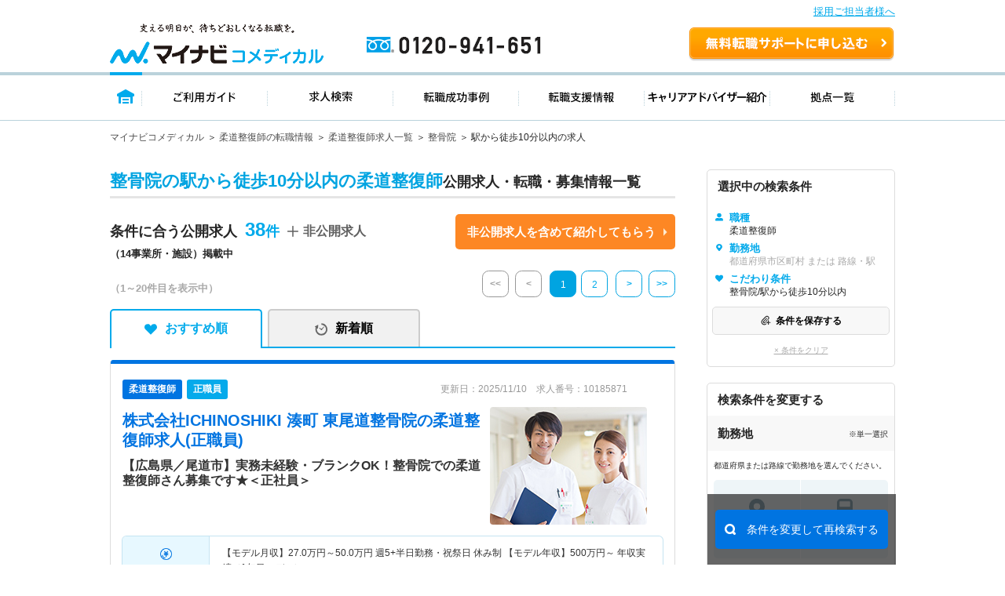

--- FILE ---
content_type: text/html; charset=UTF-8
request_url: https://co-medical.mynavi.jp/search/30300158/ar/st/10090506/ep/cf/K2500002/
body_size: 29565
content:
<!DOCTYPE html>
<html lang="ja">
<head>
<meta http-equiv="content-language" content="ja">
<meta charset="utf-8">
<title>【2026/01/23更新】整骨院の駅から徒歩10分以内の柔道整復師求人・転職 | マイナビコメディカル</title>
<meta name="viewport" content="width=device-width">
<meta name="keywords" content="マイナビ,医療,介護,仕事,求人,転職,募集、柔道整復師、駅から徒歩10分以内">
<meta name="description" content="マイナビコメディカルは整骨院の駅から徒歩10分以内の柔道整復師求人情報を38件掲載しています。人気のこだわり条件で自身に合った求人をお探しできます。マイナビならではの質の高い求人と実績豊富なキャリアアドバイザーがあなたの転職を徹底的にサポートします。">
<meta name="author" content="Mynavi Corporation">
<meta name="copyright" content="Copyright Mynavi Corporation">
<link rel="canonical" href="https://co-medical.mynavi.jp/search/30300158/ar/st/10090506/ep/cf/K2500002/">
<link rel="alternate" media="only screen and (max-width: 640px)" href="https://co-medical.mynavi.jp/sp/search/30300158/ar/st/10090506/ep/cf/K2500002/" />



<link rel="stylesheet" type="text/css" media="all" href="/common/css/import.css" />
<link rel="stylesheet" type="text/css" media="all" href="/common/css/style.css?date=20200221" />
<link rel="stylesheet" type="text/css" media="all" href="/search/check.css" />
<link rel="stylesheet" type="text/css" media="all" href="/search/result.css?date=202110263" />

<link rel="stylesheet" type="text/css" media="all" href="/search/result2.css?date=20250731" />
  
<link href="/common/css/font-awesome.css" rel="stylesheet" type="text/css" media="all">
<link rel="stylesheet" type="text/css" media="all" href="/pt/column_pc/css/style.css" />
<link rel="stylesheet" type="text/css" media="all" href="/search/list_faq_pc.css" />
<link rel="stylesheet" type="text/css" media="all" href="/search/result-tab.css?=ver5" />

<style type="text/css">
#history-offer-view > article > div.ik-m-recommend-offer--container.swiper-container.swiper-container-initialized.swiper-container-horizontal > div.swiper-wrapper > div > a > div.detail > div.access{display:none;}
</style>
<link rel="icon" type="image/vnd.microsoft.icon" href="/common/img/favicon.ico" sizes="16x16" />
<style type="text/css">
.grayout{color:#A9A9A9;}
.areabnr_area{margin-bottom:20px;}
.sideInfo_wrap{margin-bottom:20px;}
aside .sideResc_wrap li.ik-m-ofrs__item{margin-bottom:20px;}
.sideBox_infoTxt{display: flex;align-items:center;justify-content: space-between;}
.infoTxt{font-size:10px;}

:root{
  --btn-blue: #0078ff;
  --btn-blue-ghost: #eaf3ff;
}

.re-search-block .label{ letter-spacing: .02em; }
.re-search-block .icon-left,
.re-search-block .icon-right{ display: inline-flex; }

.re-search-block:hover{ background: var(--btn-blue-ghost); }
.re-search-block:active{ transform: translateY(1px); }
.re-search-block:focus-visible{
  outline: 3px solid color-mix(in srgb, var(--btn-blue) 30%, transparent);
  outline-offset: 3px;
}

/* @media (prefers-color-scheme: dark){
  .re-search-block{
    background: #111;
    color: #4da3ff;
    border-color: #4da3ff;
  }
  .re-search-block:hover{ background: #0b223d; }
} */
</style>


<!--[if lt IE 9]>
<script src="/common/js/html5shiv.js"></script>
<![endif]-->
<script src="/common/js/jquery-1.10.2.js"></script>
<script src="/common/js/globalLineStations.js"></script>
<script src="/common/js/jquery.countTo.js"></script>
<script type="text/javascript" src="/common/js/search-cookie-utils.js"></script>
<script src="/search/search.common.js?5" charset="utf-8"></script>
<script type="text/javascript" src="//r4.snva.jp/javascripts/reco/2/sna.js?k=3eI8pB8q1jG03"></script>
<script type="text/javascript">
    __snahost = "r4.snva.jp";
    recoConstructer({});
</script>
<!-- iryokaigo head_universal-->
<!-- Google Tag Manager -->
<script>(function(w,d,s,l,i){w[l]=w[l]||[];w[l].push({'gtm.start':
new Date().getTime(),event:'gtm.js'});var f=d.getElementsByTagName(s)[0],
j=d.createElement(s),dl=l!='dataLayer'?'&l='+l:'';j.async=true;j.src=
'https://www.googletagmanager.com/gtm.js?id='+i+dl;f.parentNode.insertBefore(j,f);
})(window,document,'script','dataLayer','GTM-W2WJ946');</script>
<!-- End Google Tag Manager -->

<script type="text/javascript" src="/common/js/set_utm_param.js?1757582300"></script>  <script src="/search/js/restoreConditions.js"></script>
  <script src="/search/js/restoreLineConditions.js"></script>
  <script>
    const arNames = [];
    const ar1Codes = "";
    const ar1Names = "";
    const lnStNamesOriginal = [];
    const lnStNames = {};
    for (const [key, value] of Object.entries(lnStNamesOriginal)) {
      const parts = value.split(' - ');
      lnStNames[key] = parts[parts.length - 1] ?? '';
    }
    const linePrefId = "";
    const linePrefName = "";
    const parentCityArray = [];
  </script>
</head>
<body>
<!-- iryokaigo bodytop_universal-->

<!-- Google Tag Manager (noscript) -->
<noscript><iframe src="https://www.googletagmanager.com/ns.html?id=GTM-W2WJ946"
height="0" width="0" style="display:none;visibility:hidden"></iframe></noscript>
<!-- End Google Tag Manager (noscript) -->


<script type="text/javascript">
  (function () {
    var tagjs = document.createElement("script");
    var s = document.getElementsByTagName("script")[0];
    tagjs.async = true;
    tagjs.src = "//s.yjtag.jp/tag.js#site=vjYmM7k&referrer=" + encodeURIComponent(document.location.href) + "";
    s.parentNode.insertBefore(tagjs, s);
  }());
</script>
<noscript>
  <iframe src="//b.yjtag.jp/iframe?c=vjYmM7k" width="1" height="1" frameborder="0" scrolling="no" marginheight="0" marginwidth="0"></iframe>
</noscript>


<!-- header -->

<link rel="stylesheet" type="text/css" media="all" href="/common/css/header.css" />
<script type="text/javascript" src="/common/js/header.js"></script>

<section id="Header">
  <div class="co-medical-t-header_band">
    <a href="/corporate/corporate.php">採用ご担当者様へ</a>
  </div>
  <div class="headerin">
    <div class="headerct clearfix">
            <p class="logo"><a href="/">
          <img src="/images/re/logo_2018.png" width="272" height="52" alt="マイナビコメディカル" />
      </a></p>
      <p class="btn"><a href="/entry/">無料転職サポートを申し込む</a></p>
      <p class="tel"><a href="/">0120-941-651</a></p>
    </div>
    </div>
    <div class="gnavbox">
        <ul class="clearfix">
            <li class="nav1 on"><a href="/">トップページ</a></li>
            <li class="nav2"><a href="/guide/">ご利用ガイド</a></li>
            <li class="nav3"><a href="/search/search.php">求人検索</a></li>
            <li class="nav4"><a href="/contents/usersvoice/">転職成功事例</a></li>
            <li class="nav5"><a href="/support/">転職支援情報</a></li>
            <li class="nav6"><a href="/advisers/advisers.php">キャリアアドバイザー紹介</a></li>
            <li class="nav7"><a href="/access/access.php">拠点一覧</a></li>
        </ul>
    </div>
</section>
<!-- container -->
<div id="container">
    <div class="ik-base">
        <div class="ik-t-search-list">
            <div class="ik-t-search-list__breadcrumbs">
                <div class="ik-m-breadcrumbs">
                    <div class="ik-a-container">
              <ul>

                  <li><a href="/">マイナビコメディカル</a>
                  </li>

                  <li><a href="/other/">柔道整復師の転職情報</a>
                  </li>

                  <li><a href="/search/30300158/">柔道整復師求人一覧</a>
                  </li>

                  <li><a href="/search/30300158/ar/st/10090506/">整骨院</a>
                  </li>

                  <li><span>駅から徒歩10分以内の求人</span>                  </li>
              </ul>

              <script type="application/ld+json">
              {
                "@context": "http://schema.org",
                "@type": "BreadcrumbList",
                "itemListElement":
                [
                  {
                    "@type": "ListItem",
                    "position": 1,
                    "item":
                    {
                      "@id": "/",
                      "name": "マイナビコメディカル"
                    }
                  },                  {
                    "@type": "ListItem",
                    "position": 2,
                    "item":
                    {
                      "@id": "/other/",
                      "name": "柔道整復師の転職情報"
                    }
                  },                  {
                    "@type": "ListItem",
                    "position": 3,
                    "item":
                    {
                      "@id": "/search/30300158/",
                      "name": "柔道整復師求人一覧"
                    }
                  },                  {
                    "@type": "ListItem",
                    "position": 4,
                    "item":
                    {
                      "@id": "/search/30300158/ar/st/10090506/",
                      "name": "整骨院"
                    }
                  },                  {
                    "@type": "ListItem",
                    "position": 5,
                    "item":
                    {
                      "@id": "/search/30300158/ar/st/10090506/ep/cf/K2500002/",
                      "name": "駅から徒歩10分以内の求人"
                    }
                  }                ]
              }
              </script>
                    </div>
                </div>
            </div><!-- // ik-t-search-list__breadcrumbs -->
            <div class="ik-o-contents">




                <div class="ik-a-container">
                    <div class="ik-o-contents__main">
                        <div class="ik-m-ofrs">



                            <header class="ik-m-ofrs__header">
                                <h1 class="ik-m-ofrs__h"><span>整骨院の駅から徒歩10分以内の柔道整復師</span>公開求人・転職・募集情報一覧</h1>
                            </header>


<div class="ik-m-ofrs__nums_box">
	<div class="ik-m-ofrs__nums_box_txtArea">
            <div class="ik-m-ofrs__nums ik-m-ofrs__nums_top">
                <p class="ik-m-ofrs__nums_txt">条件に合う公開求人<span class="nmb">38<!--件--></span></p>
                <p>（14事業所・施設）掲載中</p>
            </div>
            <div class="ik-m-ofrs__nums_secretbtn_plus">
                <!--<img src="/search/img/re/icon_feather-plus.svg" alt="">-->
				<p>非公開求人</p>
            </div>
	</div>
	<div class="ik-m-ofrs__nums_box_btnArea">
            <div class="ik-m-ofrs__nums_secretbtn_box">
                <div class="ik-m-ofrs__nums_secretbtn">
                    <a href="/entry/">非公開求人を含めて紹介してもらう</a>
                </div>
            </div>
    </div>
</div>

                            <div class="ik-m-ofrs__head-pages">
                                <div class="ik-m-ofrs__nums">

        <p>
            <span class="display">（1～20件目を表示中）</span>
        </p>

                                </div>
                                <div class="ik-m-paginate">
                                    <p class="ik-m-paginate__prev first grayout">
                                        <a href="/search/30300158/ar/st/10090506/ep/cf/K2500002/"><<</a>
                                    </p>
                                    <p class="ik-m-paginate__prev grayout">
                                        <a href="/search/30300158/ar/st/10090506/ep/cf/K2500002/"><</a>
                                    </p>
                                    <ul class="ik-m-paginate__pages">
                      <li class="ik-m-paginate__page is-no-active">
                        <a href="/search/30300158/ar/st/10090506/ep/cf/K2500002/">1</a>
                      </li>
                      <li class="ik-m-paginate__page">
                        <a href="/search/30300158/ar/st/10090506/ep/cf/K2500002/?pageID=2">2</a>
                      </li>
                                    </ul>
                    <p class="ik-m-paginate__next ">
                      <a href="/search/30300158/ar/st/10090506/ep/cf/K2500002/?pageID=2">></a>
                    </p>
                    <p class="ik-m-paginate__next last ">
                      <a href="/search/30300158/ar/st/10090506/ep/cf/K2500002/?pageID=2">>></a>
                    </p>

                                </div>
                            </div><!-- // ik-m-ofrs__foot-pages -->
                <div class="tab-navi navi01">
                    <ul>
                        <li class="active"><a href="/search/30300158/ar/st/10090506/ep/cf/K2500002/" class="select_heart">おすすめ順</a></li>
                        <li class=""><a href="/search/30300158/ar/st/10090506/ep/cf/K2500002/?sort=2" class="select_time">新着順</a></li>
                    </ul>
                </div>






                            <ul class="ik-m-ofrs__list">

                                <li class="ik-m-ofrs__item">

                                    <article class="ik-m-ofr" data-jno="10185871">
                                        <div class="content">
                                            <div class="rslLst_flx">
                                                <div class="ik-m-ofr__ttl">


                                                    <div class="ik-m-ofr__meta">
                                                        <aside class="ik-m-ofr-meta w-95">
                                                            <div class="ik-m-ofr-meta__labels">
                                                                <div class="ik-m-labels">
                                                                    <ul class="ik-m-labels__list">

                                                                        <li
    class="ik-m-labels__item"><a href="/search/30300158/"><span
    class="ik-a-label-ver1 ik-a-label--colored ik-a-label--pt font-12">柔道整復師</span
    ></a></li>
                                                                        <li
    class="ik-m-labels__item"><span class="ik-a-label-ver1 ik-a-label--colored ik-a-label--eq font-12 bg-blue-05">正職員</span
    ></li>
                                                                    </ul>
                                                                </div>
                                                            </div>
                                                            <div class="ik-m-ofr-meta__info-ver1">
                                                                <p class="ik-m-ofr-meta__info__ofr-num">更新日：2025/11/10　求人番号：10185871                                                                </p>
                                                            </div>
                                                        </aside>
                                                    </div><!-- // ik-m-ofr__meta -->


                                                  <div class="ik-m-ofr__header_wrap">
                                                                                                        <header class="ik-m-ofr__header ">
                                                      <h2 class="ik-m-ofr__h mb-10">

                                                                                                                <a href="/search/10185871/detail.php"><span>株式会社ICHINOSHIKI  湊町 東尾道整骨院</span>の柔道整復師求人(正職員)</a>
                                                      </h2>

                                                                                                              <h3 class="ik-m-ofr__ht">【広島県／尾道市】実務未経験・ブランクOK！整骨院での柔道整復師さん募集です★＜正社員＞</h3>
                                                                                                          </header>
                                                                                                          <div class="detTop-img">
                                                        <a href="/search/10185871/detail.php">
                                                          <img src="/common/img/1.jpg" class="lazyload" alt="det-top-img">
                                                        </a>
                                                      </div>
                                                                                                      </div>
                                                </div>
                                            <div class="rslLst_flx">
                                                <div class="ik-m-ofr__body">
                                                    <figure class="ik-m-ofr__figs">
                                                        <figcaption class="ik-m-ofr__info">
                                                            <table class="ik-a-table p-offer-detail__table">
                                                                <tbody>
                                                                    <tr>
                                                                        <th><span class="is-icn02">給与</span></th>
                                                                        <td>【モデル月収】<span><span>27.0</span>万円～<span>50.0</span>万円</span> 週5+半日勤務・祝祭日 休み制 【モデル年収】<span><span>500</span>万円～<span></span></span> 年収実績（1年目モデル）</td>
                                                                    </tr>


                                                                                                                                    <tr>
                                                                        <th><span class="is-icn01">勤務地</span></th>
                                                                        <td>
広島県 尾道市<span> </span>
ＪＲ山陽本線(神戸－門司)「東尾道駅」（徒歩10分）                                                                        </td>
                                                                    </tr>





                                                                    <tr>
                                                                        <th><span class="is-icn07">仕事内容</span></th>
                                                                        <td style="line-height: 1.5">
                                                                            日常生活を送れるよう基本動作能力の回復お手伝い業務                                                                        </td>
                                                                    </tr>

                                                                </tbody>
                                                            </table>
                                                        </figcaption>
                                                    </figure>
                                                    
                                                    <div class="detTop_atd">
                                                        <div class="ik-m-labels">
                                                            <div class="ik-m-labels__wrapper">
                                                                <ul class="ik-m-labels__list" data-j-labels-list="">
    <li class="ik-m-labels__item"><a href="/search/30300158/34/st/wk/ep/cf/K2500002/"><span class="ik-a-label ik-a-label--colored ik-a-label--fe">駅から徒歩10分以内</span></a></li>
    <li class="ik-m-labels__item"><a href="/search/30300158/34/st/wk/ep/cf/K2600001/"><span class="ik-a-label ik-a-label--colored ik-a-label--fe">車通勤可</span></a></li>
    <li class="ik-m-labels__item"><a href="/search/30300158/34/st/wk/ep/cf/02b2/"><span class="ik-a-label ik-a-label--colored ik-a-label--fe">未経験OK</span></a></li>
    <li class="ik-m-labels__item"><a href="/search/30300158/34/st/wk/ep/cf/02b4/"><span class="ik-a-label ik-a-label--colored ik-a-label--fe">残業少なめ</span></a></li>
    <li class="ik-m-labels__item"><a href="/search/30300158/34/st/wk/ep/cf/0301/"><span class="ik-a-label ik-a-label--colored ik-a-label--fe">積極採用中</span></a></li>
                                                                </ul>
                                                            </div>
                                                        </div>
                                                    </div>
                                                </div><!-- // ik-m-ofr__body -->
                                                <div class="divider"></div>
                                                <footer class="ik-m-ofr__footer-ver2">
                                            <div class="footer-button-job">
                                                                                              <div class="detTop-keep detKeep-btn c-detail-offer-save__button mb-0">
                                                  <a onclick="searchCheckDel(10185871);$(this).hide();$(this).closest('div').find('a.is-active2').show()" class="is-active" style="display:none;"><span>保存済み</span></a>
                                                  <a onclick="searchCheck('10185871');$(this).hide();$(this).closest('div').find('a.is-active').show();" class="is-active2" style=""><span>保存する</span></a>
                                                </div>
                                                                                                  <div class="detTop-candidate-button mb-0"><a href="/entry/?recruitno=10185871"><span class="btnPrefix-completely_free ">この求人を問い合わせる</span></a></div>
                                                    <div class="detTop-btn detCv-btn ver2 mb-0"><a href="/search/10185871/detail.php"><span class="btnPrefix-completely_free">詳細を見る</span></a></div>
                                            </div>
                            <div class="interview_ver1 no-interview">
                              
                                                            <a href="/search/co572298/">
                                <div class="facility-job-list">
                                  株式会社ICHINOSHIKIの求人<br />
一覧                                </div>
                              </a>
                                                          </div>
                                                </footer>
                                            </div>
                                        </div>
                                    </article>
                                </li>

                                <li class="ik-m-ofrs__item">

                                    <article class="ik-m-ofr" data-jno="10185831">
                                        <div class="content">
                                            <div class="rslLst_flx">
                                                <div class="ik-m-ofr__ttl">


                                                    <div class="ik-m-ofr__meta">
                                                        <aside class="ik-m-ofr-meta w-95">
                                                            <div class="ik-m-ofr-meta__labels">
                                                                <div class="ik-m-labels">
                                                                    <ul class="ik-m-labels__list">

                                                                        <li
    class="ik-m-labels__item"><a href="/search/30300158/"><span
    class="ik-a-label-ver1 ik-a-label--colored ik-a-label--pt font-12">柔道整復師</span
    ></a></li>
                                                                        <li
    class="ik-m-labels__item"><span class="ik-a-label-ver1 ik-a-label--colored ik-a-label--eq font-12 bg-blue-05">正職員</span
    ></li>
                                                                    </ul>
                                                                </div>
                                                            </div>
                                                            <div class="ik-m-ofr-meta__info-ver1">
                                                                <p class="ik-m-ofr-meta__info__ofr-num">更新日：2025/11/10　求人番号：10185831                                                                </p>
                                                            </div>
                                                        </aside>
                                                    </div><!-- // ik-m-ofr__meta -->


                                                  <div class="ik-m-ofr__header_wrap">
                                                                                                        <header class="ik-m-ofr__header ">
                                                      <h2 class="ik-m-ofr__h mb-10">

                                                                                                                <a href="/search/10185831/detail.php"><span>株式会社ICHINOSHIKI  健煌 健煌整骨院</span>の柔道整復師求人(正職員)</a>
                                                      </h2>

                                                                                                              <h3 class="ik-m-ofr__ht">【岡山県／岡山市北区】実務未経験・ブランクOK！整骨院での柔道整復師さん募集です★＜正社員＞</h3>
                                                                                                          </header>
                                                                                                          <div class="detTop-img">
                                                        <a href="/search/10185831/detail.php">
                                                          <img src="/common/img/1.jpg" class="lazyload" alt="det-top-img">
                                                        </a>
                                                      </div>
                                                                                                      </div>
                                                </div>
                                            <div class="rslLst_flx">
                                                <div class="ik-m-ofr__body">
                                                    <figure class="ik-m-ofr__figs">
                                                        <figcaption class="ik-m-ofr__info">
                                                            <table class="ik-a-table p-offer-detail__table">
                                                                <tbody>
                                                                    <tr>
                                                                        <th><span class="is-icn02">給与</span></th>
                                                                        <td>【モデル月収】<span><span>27.0</span>万円～<span>50.0</span>万円</span> 週5+半日勤務・祝祭日 休み制 【モデル年収】<span><span>500</span>万円～<span></span></span> 年収実績（1年目モデル）</td>
                                                                    </tr>


                                                                                                                                    <tr>
                                                                        <th><span class="is-icn01">勤務地</span></th>
                                                                        <td>
岡山県 岡山市北区<span> </span>
ＪＲ津山線「法界院駅」（徒歩8分）                                                                        </td>
                                                                    </tr>





                                                                    <tr>
                                                                        <th><span class="is-icn07">仕事内容</span></th>
                                                                        <td style="line-height: 1.5">
                                                                            日常生活を送れるよう基本動作能力の回復お手伝い業務                                                                        </td>
                                                                    </tr>

                                                                </tbody>
                                                            </table>
                                                        </figcaption>
                                                    </figure>
                                                    
                                                    <div class="detTop_atd">
                                                        <div class="ik-m-labels">
                                                            <div class="ik-m-labels__wrapper">
                                                                <ul class="ik-m-labels__list" data-j-labels-list="">
    <li class="ik-m-labels__item"><a href="/search/30300158/33/st/wk/ep/cf/K2500002/"><span class="ik-a-label ik-a-label--colored ik-a-label--fe">駅から徒歩10分以内</span></a></li>
    <li class="ik-m-labels__item"><a href="/search/30300158/33/st/wk/ep/cf/K2600001/"><span class="ik-a-label ik-a-label--colored ik-a-label--fe">車通勤可</span></a></li>
    <li class="ik-m-labels__item"><a href="/search/30300158/33/st/wk/ep/cf/02b2/"><span class="ik-a-label ik-a-label--colored ik-a-label--fe">未経験OK</span></a></li>
    <li class="ik-m-labels__item"><a href="/search/30300158/33/st/wk/ep/cf/02b4/"><span class="ik-a-label ik-a-label--colored ik-a-label--fe">残業少なめ</span></a></li>
    <li class="ik-m-labels__item"><a href="/search/30300158/33/st/wk/ep/cf/0301/"><span class="ik-a-label ik-a-label--colored ik-a-label--fe">積極採用中</span></a></li>
                                                                </ul>
                                                            </div>
                                                        </div>
                                                    </div>
                                                </div><!-- // ik-m-ofr__body -->
                                                <div class="divider"></div>
                                                <footer class="ik-m-ofr__footer-ver2">
                                            <div class="footer-button-job">
                                                                                              <div class="detTop-keep detKeep-btn c-detail-offer-save__button mb-0">
                                                  <a onclick="searchCheckDel(10185831);$(this).hide();$(this).closest('div').find('a.is-active2').show()" class="is-active" style="display:none;"><span>保存済み</span></a>
                                                  <a onclick="searchCheck('10185831');$(this).hide();$(this).closest('div').find('a.is-active').show();" class="is-active2" style=""><span>保存する</span></a>
                                                </div>
                                                                                                  <div class="detTop-candidate-button mb-0"><a href="/entry/?recruitno=10185831"><span class="btnPrefix-completely_free ">この求人を問い合わせる</span></a></div>
                                                    <div class="detTop-btn detCv-btn ver2 mb-0"><a href="/search/10185831/detail.php"><span class="btnPrefix-completely_free">詳細を見る</span></a></div>
                                            </div>
                            <div class="interview_ver1 no-interview">
                              
                                                            <a href="/search/co572298/">
                                <div class="facility-job-list">
                                  株式会社ICHINOSHIKIの求人<br />
一覧                                </div>
                              </a>
                                                          </div>
                                                </footer>
                                            </div>
                                        </div>
                                    </article>
                                </li>

                                <li class="ik-m-ofrs__item">

                                    <article class="ik-m-ofr" data-jno="10209630">
                                        <div class="content">
                                            <div class="rslLst_flx">
                                                <div class="ik-m-ofr__ttl">


                                                    <div class="ik-m-ofr__meta">
                                                        <aside class="ik-m-ofr-meta w-95">
                                                            <div class="ik-m-ofr-meta__labels">
                                                                <div class="ik-m-labels">
                                                                    <ul class="ik-m-labels__list">

                                                                        <li
    class="ik-m-labels__item"><a href="/search/30300158/"><span
    class="ik-a-label-ver1 ik-a-label--colored ik-a-label--pt font-12">柔道整復師</span
    ></a></li>
                                                                        <li
    class="ik-m-labels__item"><span class="ik-a-label-ver1 ik-a-label--colored ik-a-label--eq font-12 bg-blue-05">正職員</span
    ></li>
                                                                    </ul>
                                                                </div>
                                                            </div>
                                                            <div class="ik-m-ofr-meta__info-ver1">
                                                                <p class="ik-m-ofr-meta__info__ofr-num">更新日：2026/01/23　求人番号：10209630                                                                </p>
                                                            </div>
                                                        </aside>
                                                    </div><!-- // ik-m-ofr__meta -->


                                                  <div class="ik-m-ofr__header_wrap">
                                                                                                        <header class="ik-m-ofr__header ">
                                                      <h2 class="ik-m-ofr__h mb-10">

                                                                                                                <a href="/search/10209630/detail.php"><span>株式会社心身堂グループ  心身堂鍼灸整骨院・整体院 泉大津院</span>の柔道整復師求人(正職員)</a>
                                                      </h2>

                                                                                                              <h3 class="ik-m-ofr__ht">【大阪府／泉大津市】高収入目指せます☆研修充実◎鍼灸整骨院にて柔道整復師の募集です！</h3>
                                                                                                          </header>
                                                                                                          <div class="detTop-img">
                                                        <a href="/search/10209630/detail.php">
                                                          <img src="/common/img/0.jpg" class="lazyload" alt="det-top-img">
                                                        </a>
                                                      </div>
                                                                                                      </div>
                                                </div>
                                            <div class="rslLst_flx">
                                                <div class="ik-m-ofr__body">
                                                    <figure class="ik-m-ofr__figs">
                                                        <figcaption class="ik-m-ofr__info">
                                                            <table class="ik-a-table p-offer-detail__table">
                                                                <tbody>
                                                                    <tr>
                                                                        <th><span class="is-icn02">給与</span></th>
                                                                        <td>【モデル月収】<span><span>30.4</span>万円～<span>83.3</span>万円</span> 程度 【モデル年収】<span><span>350</span>万円～<span></span></span> 程度</td>
                                                                    </tr>


                                                                                                                                    <tr>
                                                                        <th><span class="is-icn01">勤務地</span></th>
                                                                        <td>
大阪府 泉大津市<span> </span>
ＪＲ阪和線(天王寺－和歌山)「和泉府中駅」（徒歩6分）                                                                        </td>
                                                                    </tr>





                                                                    <tr>
                                                                        <th><span class="is-icn07">仕事内容</span></th>
                                                                        <td style="line-height: 1.5">
                                                                            【仕事内容】
■柔道整復師としての業務全般
・治療業務
・受付業務
・院内業務全般                                                                        </td>
                                                                    </tr>

                                                                </tbody>
                                                            </table>
                                                        </figcaption>
                                                    </figure>
                                                    
                                                    <div class="detTop_atd">
                                                        <div class="ik-m-labels">
                                                            <div class="ik-m-labels__wrapper">
                                                                <ul class="ik-m-labels__list" data-j-labels-list="">
    <li class="ik-m-labels__item"><a href="/search/30300158/27/st/wk/ep/cf/K2500002/"><span class="ik-a-label ik-a-label--colored ik-a-label--fe">駅から徒歩10分以内</span></a></li>
    <li class="ik-m-labels__item"><a href="/search/30300158/27/st/wk/ep/cf/0301/"><span class="ik-a-label ik-a-label--colored ik-a-label--fe">積極採用中</span></a></li>
                                                                </ul>
                                                            </div>
                                                        </div>
                                                    </div>
                                                </div><!-- // ik-m-ofr__body -->
                                                <div class="divider"></div>
                                                <footer class="ik-m-ofr__footer-ver2">
                                            <div class="footer-button-job">
                                                                                              <div class="detTop-keep detKeep-btn c-detail-offer-save__button mb-0">
                                                  <a onclick="searchCheckDel(10209630);$(this).hide();$(this).closest('div').find('a.is-active2').show()" class="is-active" style="display:none;"><span>保存済み</span></a>
                                                  <a onclick="searchCheck('10209630');$(this).hide();$(this).closest('div').find('a.is-active').show();" class="is-active2" style=""><span>保存する</span></a>
                                                </div>
                                                                                                  <div class="detTop-candidate-button mb-0"><a href="/entry/?recruitno=10209630"><span class="btnPrefix-completely_free ">この求人を問い合わせる</span></a></div>
                                                    <div class="detTop-btn detCv-btn ver2 mb-0"><a href="/search/10209630/detail.php"><span class="btnPrefix-completely_free">詳細を見る</span></a></div>
                                            </div>
                            <div class="interview_ver1 no-interview">
                              
                                                            <a href="/search/co573549/">
                                <div class="facility-job-list">
                                  株式会社心身堂グループの求人一覧                                </div>
                              </a>
                                                          </div>
                                                </footer>
                                            </div>
                                        </div>
                                    </article>
                                </li>

                                <li class="ik-m-ofrs__item">

                                    <article class="ik-m-ofr" data-jno="10201389">
                                        <div class="content">
                                            <div class="rslLst_flx">
                                                <div class="ik-m-ofr__ttl">


                                                    <div class="ik-m-ofr__meta">
                                                        <aside class="ik-m-ofr-meta w-95">
                                                            <div class="ik-m-ofr-meta__labels">
                                                                <div class="ik-m-labels">
                                                                    <ul class="ik-m-labels__list">

                                                                        <li
    class="ik-m-labels__item"><a href="/search/30300158/"><span
    class="ik-a-label-ver1 ik-a-label--colored ik-a-label--pt font-12">柔道整復師</span
    ></a></li>
                                                                        <li
    class="ik-m-labels__item"><span class="ik-a-label-ver1 ik-a-label--colored ik-a-label--eq font-12 bg-blue-05">正職員</span
    ></li>
                                                                    </ul>
                                                                </div>
                                                            </div>
                                                            <div class="ik-m-ofr-meta__info-ver1">
                                                                <p class="ik-m-ofr-meta__info__ofr-num">更新日：2025/11/03　求人番号：10201389                                                                </p>
                                                            </div>
                                                        </aside>
                                                    </div><!-- // ik-m-ofr__meta -->


                                                  <div class="ik-m-ofr__header_wrap">
                                                                                                        <header class="ik-m-ofr__header ">
                                                      <h2 class="ik-m-ofr__h mb-10">

                                                                                                                <a href="/search/10201389/detail.php"><span>株式会社サンキュー  尼崎整骨院</span>の柔道整復師求人(正職員)</a>
                                                      </h2>

                                                                                                              <h3 class="ik-m-ofr__ht">【兵庫県／尼崎市】選べる休日制！日祝固定休み！整骨院での柔道整復師さんの募集です♪</h3>
                                                                                                          </header>
                                                                                                          <div class="detTop-img">
                                                        <a href="/search/10201389/detail.php">
                                                          <img src="/common/img/9.jpg" class="lazyload" alt="det-top-img">
                                                        </a>
                                                      </div>
                                                                                                      </div>
                                                </div>
                                            <div class="rslLst_flx">
                                                <div class="ik-m-ofr__body">
                                                    <figure class="ik-m-ofr__figs">
                                                        <figcaption class="ik-m-ofr__info">
                                                            <table class="ik-a-table p-offer-detail__table">
                                                                <tbody>
                                                                    <tr>
                                                                        <th><span class="is-icn02">給与</span></th>
                                                                        <td>【モデル月収】<span><span>22.0</span>万円～<span>84.0</span>万円</span> ※お休みの日数で変わります。</td>
                                                                    </tr>


                                                                                                                                    <tr>
                                                                        <th><span class="is-icn01">勤務地</span></th>
                                                                        <td>
兵庫県 尼崎市<span> </span>
阪神本線「尼崎(阪神)駅」（徒歩7分）阪神なんば線「尼崎(阪神)駅」（徒歩7分）                                                                        </td>
                                                                    </tr>





                                                                    <tr>
                                                                        <th><span class="is-icn07">仕事内容</span></th>
                                                                        <td style="line-height: 1.5">
                                                                            【仕事内容】
整骨院での柔道整復師業務全般

急性外傷対応・エコー、ギプス、テーピング、包帯・自費治療・B&amp;M背骨ゆがみ矯正、自律神経整体、外反母趾整体・…                                                                        </td>
                                                                    </tr>

                                                                </tbody>
                                                            </table>
                                                        </figcaption>
                                                    </figure>
                                                    
                                                    <div class="detTop_atd">
                                                        <div class="ik-m-labels">
                                                            <div class="ik-m-labels__wrapper">
                                                                <ul class="ik-m-labels__list" data-j-labels-list="">
    <li class="ik-m-labels__item"><a href="/search/30300158/28/st/wk/ep/cf/K2500002/"><span class="ik-a-label ik-a-label--colored ik-a-label--fe">駅から徒歩10分以内</span></a></li>
    <li class="ik-m-labels__item"><a href="/search/30300158/28/st/wk/ep/cf/0301/"><span class="ik-a-label ik-a-label--colored ik-a-label--fe">積極採用中</span></a></li>
                                                                </ul>
                                                            </div>
                                                        </div>
                                                    </div>
                                                </div><!-- // ik-m-ofr__body -->
                                                <div class="divider"></div>
                                                <footer class="ik-m-ofr__footer-ver2">
                                            <div class="footer-button-job">
                                                                                              <div class="detTop-keep detKeep-btn c-detail-offer-save__button mb-0">
                                                  <a onclick="searchCheckDel(10201389);$(this).hide();$(this).closest('div').find('a.is-active2').show()" class="is-active" style="display:none;"><span>保存済み</span></a>
                                                  <a onclick="searchCheck('10201389');$(this).hide();$(this).closest('div').find('a.is-active').show();" class="is-active2" style=""><span>保存する</span></a>
                                                </div>
                                                                                                  <div class="detTop-candidate-button mb-0"><a href="/entry/?recruitno=10201389"><span class="btnPrefix-completely_free ">この求人を問い合わせる</span></a></div>
                                                    <div class="detTop-btn detCv-btn ver2 mb-0"><a href="/search/10201389/detail.php"><span class="btnPrefix-completely_free">詳細を見る</span></a></div>
                                            </div>
                            <div class="interview_ver1 no-interview">
                              
                                                            <a href="/search/co448780/">
                                <div class="facility-job-list">
                                  株式会社サンキューの求人一覧                                </div>
                              </a>
                                                          </div>
                                                </footer>
                                            </div>
                                        </div>
                                    </article>
                                </li>

                                <li class="ik-m-ofrs__item">

                                    <article class="ik-m-ofr" data-jno="9127730">
                                        <div class="content">
                                            <div class="rslLst_flx">
                                                <div class="ik-m-ofr__ttl">


                                                    <div class="ik-m-ofr__meta">
                                                        <aside class="ik-m-ofr-meta w-95">
                                                            <div class="ik-m-ofr-meta__labels">
                                                                <div class="ik-m-labels">
                                                                    <ul class="ik-m-labels__list">

                                                                        <li
    class="ik-m-labels__item"><a href="/search/30300158/"><span
    class="ik-a-label-ver1 ik-a-label--colored ik-a-label--pt font-12">柔道整復師</span
    ></a></li>
                                                                        <li
    class="ik-m-labels__item"><span class="ik-a-label-ver1 ik-a-label--colored ik-a-label--eq font-12 bg-blue-05">正職員</span
    ></li>
                                                                    </ul>
                                                                </div>
                                                            </div>
                                                            <div class="ik-m-ofr-meta__info-ver1">
                                                                <p class="ik-m-ofr-meta__info__ofr-num">更新日：2025/01/09　求人番号：9127730                                                                </p>
                                                            </div>
                                                        </aside>
                                                    </div><!-- // ik-m-ofr__meta -->


                                                  <div class="ik-m-ofr__header_wrap">
                                                                                                        <header class="ik-m-ofr__header ">
                                                      <h2 class="ik-m-ofr__h mb-10">

                                                                                                                <a href="/search/9127730/detail.php"><span>株式会社まごころグループ  からだラボ整骨院桜台院</span>の柔道整復師求人(正職員)</a>
                                                      </h2>

                                                                                                              <h3 class="ik-m-ofr__ht">【神奈川県／横浜市青葉区】最寄駅より徒歩9分◎アットホームな整骨院にて柔道整復師求人です</h3>
                                                                                                          </header>
                                                                                                          <div class="detTop-img">
                                                        <a href="/search/9127730/detail.php">
                                                          <img src="/common/img/0.jpg" class="lazyload" alt="det-top-img">
                                                        </a>
                                                      </div>
                                                                                                      </div>
                                                </div>
                                            <div class="rslLst_flx">
                                                <div class="ik-m-ofr__body">
                                                    <figure class="ik-m-ofr__figs">
                                                        <figcaption class="ik-m-ofr__info">
                                                            <table class="ik-a-table p-offer-detail__table">
                                                                <tbody>
                                                                    <tr>
                                                                        <th><span class="is-icn02">給与</span></th>
                                                                        <td>【モデル月収】<span><span>23.0</span>万円～<span></span></span> 程度 諸手当込※一般スタッフモデル 【モデル年収】<span><span>276</span>万円～<span></span></span> 程度※月給×12か月</td>
                                                                    </tr>


                                                                                                                                    <tr>
                                                                        <th><span class="is-icn01">勤務地</span></th>
                                                                        <td>
神奈川県 横浜市青葉区<span> </span>
東急田園都市線「青葉台駅」（徒歩9分）                                                                        </td>
                                                                    </tr>





                                                                    <tr>
                                                                        <th><span class="is-icn07">仕事内容</span></th>
                                                                        <td style="line-height: 1.5">
                                                                            【仕事内容】
■整骨院業務全般・外傷治療・自由診療・予防治療

【営業時間】
平日：9:30～13:00、15:30～21:00
土日：9:30～13:0…                                                                        </td>
                                                                    </tr>

                                                                </tbody>
                                                            </table>
                                                        </figcaption>
                                                    </figure>
                                                    
                                                    <div class="detTop_atd">
                                                        <div class="ik-m-labels">
                                                            <div class="ik-m-labels__wrapper">
                                                                <ul class="ik-m-labels__list" data-j-labels-list="">
    <li class="ik-m-labels__item"><a href="/search/30300158/14/st/wk/ep/cf/K2500002/"><span class="ik-a-label ik-a-label--colored ik-a-label--fe">駅から徒歩10分以内</span></a></li>
    <li class="ik-m-labels__item"><a href="/search/30300158/14/st/wk/ep/cf/0301/"><span class="ik-a-label ik-a-label--colored ik-a-label--fe">積極採用中</span></a></li>
                                                                </ul>
                                                            </div>
                                                        </div>
                                                    </div>
                                                </div><!-- // ik-m-ofr__body -->
                                                <div class="divider"></div>
                                                <footer class="ik-m-ofr__footer-ver2">
                                            <div class="footer-button-job">
                                                                                              <div class="detTop-keep detKeep-btn c-detail-offer-save__button mb-0">
                                                  <a onclick="searchCheckDel(9127730);$(this).hide();$(this).closest('div').find('a.is-active2').show()" class="is-active" style="display:none;"><span>保存済み</span></a>
                                                  <a onclick="searchCheck('9127730');$(this).hide();$(this).closest('div').find('a.is-active').show();" class="is-active2" style=""><span>保存する</span></a>
                                                </div>
                                                                                                  <div class="detTop-candidate-button mb-0"><a href="/entry/?recruitno=9127730"><span class="btnPrefix-completely_free ">この求人を問い合わせる</span></a></div>
                                                    <div class="detTop-btn detCv-btn ver2 mb-0"><a href="/search/9127730/detail.php"><span class="btnPrefix-completely_free">詳細を見る</span></a></div>
                                            </div>
                            <div class="interview_ver1 no-interview">
                              
                                                            <a href="/search/co371812/">
                                <div class="facility-job-list">
                                  株式会社まごころグループの求人一覧                                </div>
                              </a>
                                                          </div>
                                                </footer>
                                            </div>
                                        </div>
                                    </article>
                                </li>
                                <li style="margin-top:20px;margin-bottom:20px;"><a
href="/first-time/?Linkid=listbnr_firsttime_transition_CVpc"><img src="/images/bnr_firsttime_pc.png"></a></li>

                                <li class="ik-m-ofrs__item">

                                    <article class="ik-m-ofr" data-jno="9127728">
                                        <div class="content">
                                            <div class="rslLst_flx">
                                                <div class="ik-m-ofr__ttl">


                                                    <div class="ik-m-ofr__meta">
                                                        <aside class="ik-m-ofr-meta w-95">
                                                            <div class="ik-m-ofr-meta__labels">
                                                                <div class="ik-m-labels">
                                                                    <ul class="ik-m-labels__list">

                                                                        <li
    class="ik-m-labels__item"><a href="/search/30300158/"><span
    class="ik-a-label-ver1 ik-a-label--colored ik-a-label--pt font-12">柔道整復師</span
    ></a></li>
                                                                        <li
    class="ik-m-labels__item"><span class="ik-a-label-ver1 ik-a-label--colored ik-a-label--eq font-12 bg-blue-05">正職員</span
    ></li>
                                                                    </ul>
                                                                </div>
                                                            </div>
                                                            <div class="ik-m-ofr-meta__info-ver1">
                                                                <p class="ik-m-ofr-meta__info__ofr-num">更新日：2025/01/09　求人番号：9127728                                                                </p>
                                                            </div>
                                                        </aside>
                                                    </div><!-- // ik-m-ofr__meta -->


                                                  <div class="ik-m-ofr__header_wrap">
                                                                                                        <header class="ik-m-ofr__header ">
                                                      <h2 class="ik-m-ofr__h mb-10">

                                                                                                                <a href="/search/9127728/detail.php"><span>株式会社まごころグループ  からだラボ整骨院溝の口院</span>の柔道整復師求人(正職員)</a>
                                                      </h2>

                                                                                                              <h3 class="ik-m-ofr__ht">【神奈川県／川崎市高津区】最寄駅より徒歩2分◎アットホームな整骨院にて柔道整復師求人です</h3>
                                                                                                          </header>
                                                                                                          <div class="detTop-img">
                                                        <a href="/search/9127728/detail.php">
                                                          <img src="/common/img/8.jpg" class="lazyload" alt="det-top-img">
                                                        </a>
                                                      </div>
                                                                                                      </div>
                                                </div>
                                            <div class="rslLst_flx">
                                                <div class="ik-m-ofr__body">
                                                    <figure class="ik-m-ofr__figs">
                                                        <figcaption class="ik-m-ofr__info">
                                                            <table class="ik-a-table p-offer-detail__table">
                                                                <tbody>
                                                                    <tr>
                                                                        <th><span class="is-icn02">給与</span></th>
                                                                        <td>【モデル月収】<span><span>23.0</span>万円～<span></span></span> 程度 諸手当込※一般スタッフモデル 【モデル年収】<span><span>276</span>万円～<span></span></span> 程度※月給×12か月</td>
                                                                    </tr>


                                                                                                                                    <tr>
                                                                        <th><span class="is-icn01">勤務地</span></th>
                                                                        <td>
神奈川県 川崎市高津区<span> </span>
東急田園都市線「溝の口駅」（徒歩2分）                                                                        </td>
                                                                    </tr>





                                                                    <tr>
                                                                        <th><span class="is-icn07">仕事内容</span></th>
                                                                        <td style="line-height: 1.5">
                                                                            【仕事内容】
■整骨院業務全般・外傷治療・自由診療・予防治療

【営業時間】
平日：9:30～13:00、15:30～21:00
土日：9:30～13:0…                                                                        </td>
                                                                    </tr>

                                                                </tbody>
                                                            </table>
                                                        </figcaption>
                                                    </figure>
                                                    
                                                    <div class="detTop_atd">
                                                        <div class="ik-m-labels">
                                                            <div class="ik-m-labels__wrapper">
                                                                <ul class="ik-m-labels__list" data-j-labels-list="">
    <li class="ik-m-labels__item"><a href="/search/30300158/14/st/wk/ep/cf/K2500002/"><span class="ik-a-label ik-a-label--colored ik-a-label--fe">駅から徒歩10分以内</span></a></li>
    <li class="ik-m-labels__item"><a href="/search/30300158/14/st/wk/ep/cf/0301/"><span class="ik-a-label ik-a-label--colored ik-a-label--fe">積極採用中</span></a></li>
                                                                </ul>
                                                            </div>
                                                        </div>
                                                    </div>
                                                </div><!-- // ik-m-ofr__body -->
                                                <div class="divider"></div>
                                                <footer class="ik-m-ofr__footer-ver2">
                                            <div class="footer-button-job">
                                                                                              <div class="detTop-keep detKeep-btn c-detail-offer-save__button mb-0">
                                                  <a onclick="searchCheckDel(9127728);$(this).hide();$(this).closest('div').find('a.is-active2').show()" class="is-active" style="display:none;"><span>保存済み</span></a>
                                                  <a onclick="searchCheck('9127728');$(this).hide();$(this).closest('div').find('a.is-active').show();" class="is-active2" style=""><span>保存する</span></a>
                                                </div>
                                                                                                  <div class="detTop-candidate-button mb-0"><a href="/entry/?recruitno=9127728"><span class="btnPrefix-completely_free ">この求人を問い合わせる</span></a></div>
                                                    <div class="detTop-btn detCv-btn ver2 mb-0"><a href="/search/9127728/detail.php"><span class="btnPrefix-completely_free">詳細を見る</span></a></div>
                                            </div>
                            <div class="interview_ver1 no-interview">
                              
                                                            <a href="/search/co371812/">
                                <div class="facility-job-list">
                                  株式会社まごころグループの求人一覧                                </div>
                              </a>
                                                          </div>
                                                </footer>
                                            </div>
                                        </div>
                                    </article>
                                </li>

                                <li class="ik-m-ofrs__item">

                                    <article class="ik-m-ofr" data-jno="9127725">
                                        <div class="content">
                                            <div class="rslLst_flx">
                                                <div class="ik-m-ofr__ttl">


                                                    <div class="ik-m-ofr__meta">
                                                        <aside class="ik-m-ofr-meta w-95">
                                                            <div class="ik-m-ofr-meta__labels">
                                                                <div class="ik-m-labels">
                                                                    <ul class="ik-m-labels__list">

                                                                        <li
    class="ik-m-labels__item"><a href="/search/30300158/"><span
    class="ik-a-label-ver1 ik-a-label--colored ik-a-label--pt font-12">柔道整復師</span
    ></a></li>
                                                                        <li
    class="ik-m-labels__item"><span class="ik-a-label-ver1 ik-a-label--colored ik-a-label--eq font-12 bg-blue-05">正職員</span
    ></li>
                                                                    </ul>
                                                                </div>
                                                            </div>
                                                            <div class="ik-m-ofr-meta__info-ver1">
                                                                <p class="ik-m-ofr-meta__info__ofr-num">更新日：2025/01/09　求人番号：9127725                                                                </p>
                                                            </div>
                                                        </aside>
                                                    </div><!-- // ik-m-ofr__meta -->


                                                  <div class="ik-m-ofr__header_wrap">
                                                                                                        <header class="ik-m-ofr__header ">
                                                      <h2 class="ik-m-ofr__h mb-10">

                                                                                                                <a href="/search/9127725/detail.php"><span>株式会社まごころグループ  からだラボ整骨院新百合ヶ丘院</span>の柔道整復師求人(正職員)</a>
                                                      </h2>

                                                                                                              <h3 class="ik-m-ofr__ht">【神奈川県／川崎市麻生区】最寄駅より徒歩3分◎アットホームな整骨院にて柔道整復師求人です</h3>
                                                                                                          </header>
                                                                                                          <div class="detTop-img">
                                                        <a href="/search/9127725/detail.php">
                                                          <img src="/common/img/5.jpg" class="lazyload" alt="det-top-img">
                                                        </a>
                                                      </div>
                                                                                                      </div>
                                                </div>
                                            <div class="rslLst_flx">
                                                <div class="ik-m-ofr__body">
                                                    <figure class="ik-m-ofr__figs">
                                                        <figcaption class="ik-m-ofr__info">
                                                            <table class="ik-a-table p-offer-detail__table">
                                                                <tbody>
                                                                    <tr>
                                                                        <th><span class="is-icn02">給与</span></th>
                                                                        <td>【モデル月収】<span><span>23.0</span>万円～<span></span></span> 程度 諸手当込※一般スタッフモデル 【モデル年収】<span><span>276</span>万円～<span></span></span> 程度※月給×12か月</td>
                                                                    </tr>


                                                                                                                                    <tr>
                                                                        <th><span class="is-icn01">勤務地</span></th>
                                                                        <td>
神奈川県 川崎市麻生区<span> </span>
小田急小田原線「新百合ケ丘駅」（徒歩3分）小田急多摩線「新百合ケ丘駅」（徒歩3分）                                                                        </td>
                                                                    </tr>





                                                                    <tr>
                                                                        <th><span class="is-icn07">仕事内容</span></th>
                                                                        <td style="line-height: 1.5">
                                                                            【仕事内容】
■整骨院業務全般・外傷治療・自由診療・予防治療

【営業時間】
平日：9:30～13:00、15:30～21:00
土日：9:30～13:0…                                                                        </td>
                                                                    </tr>

                                                                </tbody>
                                                            </table>
                                                        </figcaption>
                                                    </figure>
                                                    
                                                    <div class="detTop_atd">
                                                        <div class="ik-m-labels">
                                                            <div class="ik-m-labels__wrapper">
                                                                <ul class="ik-m-labels__list" data-j-labels-list="">
    <li class="ik-m-labels__item"><a href="/search/30300158/14/st/wk/ep/cf/K2500002/"><span class="ik-a-label ik-a-label--colored ik-a-label--fe">駅から徒歩10分以内</span></a></li>
    <li class="ik-m-labels__item"><a href="/search/30300158/14/st/wk/ep/cf/0301/"><span class="ik-a-label ik-a-label--colored ik-a-label--fe">積極採用中</span></a></li>
                                                                </ul>
                                                            </div>
                                                        </div>
                                                    </div>
                                                </div><!-- // ik-m-ofr__body -->
                                                <div class="divider"></div>
                                                <footer class="ik-m-ofr__footer-ver2">
                                            <div class="footer-button-job">
                                                                                              <div class="detTop-keep detKeep-btn c-detail-offer-save__button mb-0">
                                                  <a onclick="searchCheckDel(9127725);$(this).hide();$(this).closest('div').find('a.is-active2').show()" class="is-active" style="display:none;"><span>保存済み</span></a>
                                                  <a onclick="searchCheck('9127725');$(this).hide();$(this).closest('div').find('a.is-active').show();" class="is-active2" style=""><span>保存する</span></a>
                                                </div>
                                                                                                  <div class="detTop-candidate-button mb-0"><a href="/entry/?recruitno=9127725"><span class="btnPrefix-completely_free ">この求人を問い合わせる</span></a></div>
                                                    <div class="detTop-btn detCv-btn ver2 mb-0"><a href="/search/9127725/detail.php"><span class="btnPrefix-completely_free">詳細を見る</span></a></div>
                                            </div>
                            <div class="interview_ver1 no-interview">
                              
                                                            <a href="/search/co371812/">
                                <div class="facility-job-list">
                                  株式会社まごころグループの求人一覧                                </div>
                              </a>
                                                          </div>
                                                </footer>
                                            </div>
                                        </div>
                                    </article>
                                </li>

                                <li class="ik-m-ofrs__item">

                                    <article class="ik-m-ofr" data-jno="9127723">
                                        <div class="content">
                                            <div class="rslLst_flx">
                                                <div class="ik-m-ofr__ttl">


                                                    <div class="ik-m-ofr__meta">
                                                        <aside class="ik-m-ofr-meta w-95">
                                                            <div class="ik-m-ofr-meta__labels">
                                                                <div class="ik-m-labels">
                                                                    <ul class="ik-m-labels__list">

                                                                        <li
    class="ik-m-labels__item"><a href="/search/30300158/"><span
    class="ik-a-label-ver1 ik-a-label--colored ik-a-label--pt font-12">柔道整復師</span
    ></a></li>
                                                                        <li
    class="ik-m-labels__item"><span class="ik-a-label-ver1 ik-a-label--colored ik-a-label--eq font-12 bg-blue-05">正職員</span
    ></li>
                                                                    </ul>
                                                                </div>
                                                            </div>
                                                            <div class="ik-m-ofr-meta__info-ver1">
                                                                <p class="ik-m-ofr-meta__info__ofr-num">更新日：2025/01/09　求人番号：9127723                                                                </p>
                                                            </div>
                                                        </aside>
                                                    </div><!-- // ik-m-ofr__meta -->


                                                  <div class="ik-m-ofr__header_wrap">
                                                                                                        <header class="ik-m-ofr__header ">
                                                      <h2 class="ik-m-ofr__h mb-10">

                                                                                                                <a href="/search/9127723/detail.php"><span>株式会社まごころグループ  狛江駅前整骨院</span>の柔道整復師求人(正職員)</a>
                                                      </h2>

                                                                                                              <h3 class="ik-m-ofr__ht">【東京都／狛江市】最寄駅より徒歩1分◎アットホームな整骨院にて柔道整復師求人です</h3>
                                                                                                          </header>
                                                                                                          <div class="detTop-img">
                                                        <a href="/search/9127723/detail.php">
                                                          <img src="/common/img/3.jpg" class="lazyload" alt="det-top-img">
                                                        </a>
                                                      </div>
                                                                                                      </div>
                                                </div>
                                            <div class="rslLst_flx">
                                                <div class="ik-m-ofr__body">
                                                    <figure class="ik-m-ofr__figs">
                                                        <figcaption class="ik-m-ofr__info">
                                                            <table class="ik-a-table p-offer-detail__table">
                                                                <tbody>
                                                                    <tr>
                                                                        <th><span class="is-icn02">給与</span></th>
                                                                        <td>【モデル月収】<span><span>23.0</span>万円～<span></span></span> 程度 諸手当込※一般スタッフモデル 【モデル年収】<span><span>276</span>万円～<span></span></span> 程度※月給×12か月</td>
                                                                    </tr>


                                                                                                                                    <tr>
                                                                        <th><span class="is-icn01">勤務地</span></th>
                                                                        <td>
東京都 狛江市<span> </span>
小田急小田原線「狛江駅」（徒歩1分）                                                                        </td>
                                                                    </tr>





                                                                    <tr>
                                                                        <th><span class="is-icn07">仕事内容</span></th>
                                                                        <td style="line-height: 1.5">
                                                                            【仕事内容】
■整骨院業務全般・外傷治療・自由診療・予防治療

【営業時間】
平日：9:30～13:00、15:30～21:00
土日：9:30～13:0…                                                                        </td>
                                                                    </tr>

                                                                </tbody>
                                                            </table>
                                                        </figcaption>
                                                    </figure>
                                                    
                                                    <div class="detTop_atd">
                                                        <div class="ik-m-labels">
                                                            <div class="ik-m-labels__wrapper">
                                                                <ul class="ik-m-labels__list" data-j-labels-list="">
    <li class="ik-m-labels__item"><a href="/search/30300158/13/st/wk/ep/cf/K2500002/"><span class="ik-a-label ik-a-label--colored ik-a-label--fe">駅から徒歩10分以内</span></a></li>
    <li class="ik-m-labels__item"><a href="/search/30300158/13/st/wk/ep/cf/0301/"><span class="ik-a-label ik-a-label--colored ik-a-label--fe">積極採用中</span></a></li>
                                                                </ul>
                                                            </div>
                                                        </div>
                                                    </div>
                                                </div><!-- // ik-m-ofr__body -->
                                                <div class="divider"></div>
                                                <footer class="ik-m-ofr__footer-ver2">
                                            <div class="footer-button-job">
                                                                                              <div class="detTop-keep detKeep-btn c-detail-offer-save__button mb-0">
                                                  <a onclick="searchCheckDel(9127723);$(this).hide();$(this).closest('div').find('a.is-active2').show()" class="is-active" style="display:none;"><span>保存済み</span></a>
                                                  <a onclick="searchCheck('9127723');$(this).hide();$(this).closest('div').find('a.is-active').show();" class="is-active2" style=""><span>保存する</span></a>
                                                </div>
                                                                                                  <div class="detTop-candidate-button mb-0"><a href="/entry/?recruitno=9127723"><span class="btnPrefix-completely_free ">この求人を問い合わせる</span></a></div>
                                                    <div class="detTop-btn detCv-btn ver2 mb-0"><a href="/search/9127723/detail.php"><span class="btnPrefix-completely_free">詳細を見る</span></a></div>
                                            </div>
                            <div class="interview_ver1 no-interview">
                              
                                                            <a href="/search/co371812/">
                                <div class="facility-job-list">
                                  株式会社まごころグループの求人一覧                                </div>
                              </a>
                                                          </div>
                                                </footer>
                                            </div>
                                        </div>
                                    </article>
                                </li>

                                <li class="ik-m-ofrs__item">

                                    <article class="ik-m-ofr" data-jno="9127722">
                                        <div class="content">
                                            <div class="rslLst_flx">
                                                <div class="ik-m-ofr__ttl">


                                                    <div class="ik-m-ofr__meta">
                                                        <aside class="ik-m-ofr-meta w-95">
                                                            <div class="ik-m-ofr-meta__labels">
                                                                <div class="ik-m-labels">
                                                                    <ul class="ik-m-labels__list">

                                                                        <li
    class="ik-m-labels__item"><a href="/search/30300158/"><span
    class="ik-a-label-ver1 ik-a-label--colored ik-a-label--pt font-12">柔道整復師</span
    ></a></li>
                                                                        <li
    class="ik-m-labels__item"><span class="ik-a-label-ver1 ik-a-label--colored ik-a-label--eq font-12 bg-blue-05">正職員</span
    ></li>
                                                                    </ul>
                                                                </div>
                                                            </div>
                                                            <div class="ik-m-ofr-meta__info-ver1">
                                                                <p class="ik-m-ofr-meta__info__ofr-num">更新日：2025/01/09　求人番号：9127722                                                                </p>
                                                            </div>
                                                        </aside>
                                                    </div><!-- // ik-m-ofr__meta -->


                                                  <div class="ik-m-ofr__header_wrap">
                                                                                                        <header class="ik-m-ofr__header ">
                                                      <h2 class="ik-m-ofr__h mb-10">

                                                                                                                <a href="/search/9127722/detail.php"><span>株式会社まごころグループ  からだラボ整骨院 青葉台駅前院</span>の柔道整復師求人(正職員)</a>
                                                      </h2>

                                                                                                              <h3 class="ik-m-ofr__ht">【神奈川県／横浜市青葉区】最寄駅より徒歩3分◎アットホームな整骨院にて柔道整復師求人です</h3>
                                                                                                          </header>
                                                                                                          <div class="detTop-img">
                                                        <a href="/search/9127722/detail.php">
                                                          <img src="/common/img/2.jpg" class="lazyload" alt="det-top-img">
                                                        </a>
                                                      </div>
                                                                                                      </div>
                                                </div>
                                            <div class="rslLst_flx">
                                                <div class="ik-m-ofr__body">
                                                    <figure class="ik-m-ofr__figs">
                                                        <figcaption class="ik-m-ofr__info">
                                                            <table class="ik-a-table p-offer-detail__table">
                                                                <tbody>
                                                                    <tr>
                                                                        <th><span class="is-icn02">給与</span></th>
                                                                        <td>【モデル月収】<span><span>23.0</span>万円～<span></span></span> 程度 諸手当込※一般スタッフモデル 【モデル年収】<span><span>276</span>万円～<span></span></span> 程度※月給×12か月</td>
                                                                    </tr>


                                                                                                                                    <tr>
                                                                        <th><span class="is-icn01">勤務地</span></th>
                                                                        <td>
神奈川県 横浜市青葉区<span> </span>
東急田園都市線「青葉台駅」（徒歩3分）                                                                        </td>
                                                                    </tr>





                                                                    <tr>
                                                                        <th><span class="is-icn07">仕事内容</span></th>
                                                                        <td style="line-height: 1.5">
                                                                            【仕事内容】
■整骨院業務全般・外傷治療・自由診療・予防治療

【営業時間】
平日：9:30～13:00、15:30～21:00
土日：9:30～13:0…                                                                        </td>
                                                                    </tr>

                                                                </tbody>
                                                            </table>
                                                        </figcaption>
                                                    </figure>
                                                    
                                                    <div class="detTop_atd">
                                                        <div class="ik-m-labels">
                                                            <div class="ik-m-labels__wrapper">
                                                                <ul class="ik-m-labels__list" data-j-labels-list="">
    <li class="ik-m-labels__item"><a href="/search/30300158/14/st/wk/ep/cf/K2500002/"><span class="ik-a-label ik-a-label--colored ik-a-label--fe">駅から徒歩10分以内</span></a></li>
    <li class="ik-m-labels__item"><a href="/search/30300158/14/st/wk/ep/cf/0301/"><span class="ik-a-label ik-a-label--colored ik-a-label--fe">積極採用中</span></a></li>
                                                                </ul>
                                                            </div>
                                                        </div>
                                                    </div>
                                                </div><!-- // ik-m-ofr__body -->
                                                <div class="divider"></div>
                                                <footer class="ik-m-ofr__footer-ver2">
                                            <div class="footer-button-job">
                                                                                              <div class="detTop-keep detKeep-btn c-detail-offer-save__button mb-0">
                                                  <a onclick="searchCheckDel(9127722);$(this).hide();$(this).closest('div').find('a.is-active2').show()" class="is-active" style="display:none;"><span>保存済み</span></a>
                                                  <a onclick="searchCheck('9127722');$(this).hide();$(this).closest('div').find('a.is-active').show();" class="is-active2" style=""><span>保存する</span></a>
                                                </div>
                                                                                                  <div class="detTop-candidate-button mb-0"><a href="/entry/?recruitno=9127722"><span class="btnPrefix-completely_free ">この求人を問い合わせる</span></a></div>
                                                    <div class="detTop-btn detCv-btn ver2 mb-0"><a href="/search/9127722/detail.php"><span class="btnPrefix-completely_free">詳細を見る</span></a></div>
                                            </div>
                            <div class="interview_ver1 no-interview">
                              
                                                            <a href="/search/co371812/">
                                <div class="facility-job-list">
                                  株式会社まごころグループの求人一覧                                </div>
                              </a>
                                                          </div>
                                                </footer>
                                            </div>
                                        </div>
                                    </article>
                                </li>

                                <li class="ik-m-ofrs__item">

                                    <article class="ik-m-ofr" data-jno="9127717">
                                        <div class="content">
                                            <div class="rslLst_flx">
                                                <div class="ik-m-ofr__ttl">


                                                    <div class="ik-m-ofr__meta">
                                                        <aside class="ik-m-ofr-meta w-95">
                                                            <div class="ik-m-ofr-meta__labels">
                                                                <div class="ik-m-labels">
                                                                    <ul class="ik-m-labels__list">

                                                                        <li
    class="ik-m-labels__item"><a href="/search/30300158/"><span
    class="ik-a-label-ver1 ik-a-label--colored ik-a-label--pt font-12">柔道整復師</span
    ></a></li>
                                                                        <li
    class="ik-m-labels__item"><span class="ik-a-label-ver1 ik-a-label--colored ik-a-label--eq font-12 bg-blue-05">正職員</span
    ></li>
                                                                    </ul>
                                                                </div>
                                                            </div>
                                                            <div class="ik-m-ofr-meta__info-ver1">
                                                                <p class="ik-m-ofr-meta__info__ofr-num">更新日：2025/01/09　求人番号：9127717                                                                </p>
                                                            </div>
                                                        </aside>
                                                    </div><!-- // ik-m-ofr__meta -->


                                                  <div class="ik-m-ofr__header_wrap">
                                                                                                        <header class="ik-m-ofr__header ">
                                                      <h2 class="ik-m-ofr__h mb-10">

                                                                                                                <a href="/search/9127717/detail.php"><span>株式会社まごころグループ  からだラボ整骨院たまプラーザ院</span>の柔道整復師求人(正職員)</a>
                                                      </h2>

                                                                                                              <h3 class="ik-m-ofr__ht">【神奈川県／横浜市青葉区】最寄駅より徒歩5分◎アットホームな整骨院にて柔道整復師求人です</h3>
                                                                                                          </header>
                                                                                                          <div class="detTop-img">
                                                        <a href="/search/9127717/detail.php">
                                                          <img src="/common/img/7.jpg" class="lazyload" alt="det-top-img">
                                                        </a>
                                                      </div>
                                                                                                      </div>
                                                </div>
                                            <div class="rslLst_flx">
                                                <div class="ik-m-ofr__body">
                                                    <figure class="ik-m-ofr__figs">
                                                        <figcaption class="ik-m-ofr__info">
                                                            <table class="ik-a-table p-offer-detail__table">
                                                                <tbody>
                                                                    <tr>
                                                                        <th><span class="is-icn02">給与</span></th>
                                                                        <td>【モデル月収】<span><span>23.0</span>万円～<span></span></span> 程度 諸手当込※一般スタッフモデル 【モデル年収】<span><span>276</span>万円～<span></span></span> 程度※月給×12か月</td>
                                                                    </tr>


                                                                                                                                    <tr>
                                                                        <th><span class="is-icn01">勤務地</span></th>
                                                                        <td>
神奈川県 横浜市青葉区<span> </span>
東急田園都市線「たまプラーザ駅」（徒歩5分）                                                                        </td>
                                                                    </tr>





                                                                    <tr>
                                                                        <th><span class="is-icn07">仕事内容</span></th>
                                                                        <td style="line-height: 1.5">
                                                                            【仕事内容】
■整骨院業務全般・外傷治療・自由診療・予防治療

【営業時間】
平日：9:30～13:00、15:30～21:00
土日：9:30～13:0…                                                                        </td>
                                                                    </tr>

                                                                </tbody>
                                                            </table>
                                                        </figcaption>
                                                    </figure>
                                                    
                                                    <div class="detTop_atd">
                                                        <div class="ik-m-labels">
                                                            <div class="ik-m-labels__wrapper">
                                                                <ul class="ik-m-labels__list" data-j-labels-list="">
    <li class="ik-m-labels__item"><a href="/search/30300158/14/st/wk/ep/cf/K2500002/"><span class="ik-a-label ik-a-label--colored ik-a-label--fe">駅から徒歩10分以内</span></a></li>
    <li class="ik-m-labels__item"><a href="/search/30300158/14/st/wk/ep/cf/0301/"><span class="ik-a-label ik-a-label--colored ik-a-label--fe">積極採用中</span></a></li>
                                                                </ul>
                                                            </div>
                                                        </div>
                                                    </div>
                                                </div><!-- // ik-m-ofr__body -->
                                                <div class="divider"></div>
                                                <footer class="ik-m-ofr__footer-ver2">
                                            <div class="footer-button-job">
                                                                                              <div class="detTop-keep detKeep-btn c-detail-offer-save__button mb-0">
                                                  <a onclick="searchCheckDel(9127717);$(this).hide();$(this).closest('div').find('a.is-active2').show()" class="is-active" style="display:none;"><span>保存済み</span></a>
                                                  <a onclick="searchCheck('9127717');$(this).hide();$(this).closest('div').find('a.is-active').show();" class="is-active2" style=""><span>保存する</span></a>
                                                </div>
                                                                                                  <div class="detTop-candidate-button mb-0"><a href="/entry/?recruitno=9127717"><span class="btnPrefix-completely_free ">この求人を問い合わせる</span></a></div>
                                                    <div class="detTop-btn detCv-btn ver2 mb-0"><a href="/search/9127717/detail.php"><span class="btnPrefix-completely_free">詳細を見る</span></a></div>
                                            </div>
                            <div class="interview_ver1 no-interview">
                              
                                                            <a href="/search/co371812/">
                                <div class="facility-job-list">
                                  株式会社まごころグループの求人一覧                                </div>
                              </a>
                                                          </div>
                                                </footer>
                                            </div>
                                        </div>
                                    </article>
                                </li>
                                <li style="margin-top:20px;margin-bottom:20px;"><a
href="/entry/?Linkid=listbnr_adviser_03_entry_CVpc"><img src="/images/bnr_adviser_pro_03_pc.png"></a></li>

                                <li class="ik-m-ofrs__item">

                                    <article class="ik-m-ofr" data-jno="9127710">
                                        <div class="content">
                                            <div class="rslLst_flx">
                                                <div class="ik-m-ofr__ttl">


                                                    <div class="ik-m-ofr__meta">
                                                        <aside class="ik-m-ofr-meta w-95">
                                                            <div class="ik-m-ofr-meta__labels">
                                                                <div class="ik-m-labels">
                                                                    <ul class="ik-m-labels__list">

                                                                        <li
    class="ik-m-labels__item"><a href="/search/30300158/"><span
    class="ik-a-label-ver1 ik-a-label--colored ik-a-label--pt font-12">柔道整復師</span
    ></a></li>
                                                                        <li
    class="ik-m-labels__item"><span class="ik-a-label-ver1 ik-a-label--colored ik-a-label--eq font-12 bg-blue-05">正職員</span
    ></li>
                                                                    </ul>
                                                                </div>
                                                            </div>
                                                            <div class="ik-m-ofr-meta__info-ver1">
                                                                <p class="ik-m-ofr-meta__info__ofr-num">更新日：2025/01/09　求人番号：9127710                                                                </p>
                                                            </div>
                                                        </aside>
                                                    </div><!-- // ik-m-ofr__meta -->


                                                  <div class="ik-m-ofr__header_wrap">
                                                                                                        <header class="ik-m-ofr__header ">
                                                      <h2 class="ik-m-ofr__h mb-10">

                                                                                                                <a href="/search/9127710/detail.php"><span>株式会社まごころグループ  からだラボ整骨院 駒沢大学駅院</span>の柔道整復師求人(正職員)</a>
                                                      </h2>

                                                                                                              <h3 class="ik-m-ofr__ht">【東京都／世田谷区】最寄駅より徒歩2分◎アットホームな整骨院にて柔道整復師求人です</h3>
                                                                                                          </header>
                                                                                                          <div class="detTop-img">
                                                        <a href="/search/9127710/detail.php">
                                                          <img src="/common/img/0.jpg" class="lazyload" alt="det-top-img">
                                                        </a>
                                                      </div>
                                                                                                      </div>
                                                </div>
                                            <div class="rslLst_flx">
                                                <div class="ik-m-ofr__body">
                                                    <figure class="ik-m-ofr__figs">
                                                        <figcaption class="ik-m-ofr__info">
                                                            <table class="ik-a-table p-offer-detail__table">
                                                                <tbody>
                                                                    <tr>
                                                                        <th><span class="is-icn02">給与</span></th>
                                                                        <td>【モデル月収】<span><span>23.0</span>万円～<span></span></span> 程度 諸手当込※一般スタッフモデル 【モデル年収】<span><span>276</span>万円～<span></span></span> 程度※月給×12か月</td>
                                                                    </tr>


                                                                                                                                    <tr>
                                                                        <th><span class="is-icn01">勤務地</span></th>
                                                                        <td>
東京都 世田谷区<span> </span>
東急田園都市線「駒沢大学駅」（徒歩2分）                                                                        </td>
                                                                    </tr>





                                                                    <tr>
                                                                        <th><span class="is-icn07">仕事内容</span></th>
                                                                        <td style="line-height: 1.5">
                                                                            【仕事内容】
■整骨院業務全般・外傷治療・自由診療・予防治療

【営業時間】
月火木金：10:00～13:00、15:30～21:00
水土日：10:00…                                                                        </td>
                                                                    </tr>

                                                                </tbody>
                                                            </table>
                                                        </figcaption>
                                                    </figure>
                                                    
                                                    <div class="detTop_atd">
                                                        <div class="ik-m-labels">
                                                            <div class="ik-m-labels__wrapper">
                                                                <ul class="ik-m-labels__list" data-j-labels-list="">
    <li class="ik-m-labels__item"><a href="/search/30300158/13/st/wk/ep/cf/K2500002/"><span class="ik-a-label ik-a-label--colored ik-a-label--fe">駅から徒歩10分以内</span></a></li>
    <li class="ik-m-labels__item"><a href="/search/30300158/13/st/wk/ep/cf/0301/"><span class="ik-a-label ik-a-label--colored ik-a-label--fe">積極採用中</span></a></li>
                                                                </ul>
                                                            </div>
                                                        </div>
                                                    </div>
                                                </div><!-- // ik-m-ofr__body -->
                                                <div class="divider"></div>
                                                <footer class="ik-m-ofr__footer-ver2">
                                            <div class="footer-button-job">
                                                                                              <div class="detTop-keep detKeep-btn c-detail-offer-save__button mb-0">
                                                  <a onclick="searchCheckDel(9127710);$(this).hide();$(this).closest('div').find('a.is-active2').show()" class="is-active" style="display:none;"><span>保存済み</span></a>
                                                  <a onclick="searchCheck('9127710');$(this).hide();$(this).closest('div').find('a.is-active').show();" class="is-active2" style=""><span>保存する</span></a>
                                                </div>
                                                                                                  <div class="detTop-candidate-button mb-0"><a href="/entry/?recruitno=9127710"><span class="btnPrefix-completely_free ">この求人を問い合わせる</span></a></div>
                                                    <div class="detTop-btn detCv-btn ver2 mb-0"><a href="/search/9127710/detail.php"><span class="btnPrefix-completely_free">詳細を見る</span></a></div>
                                            </div>
                            <div class="interview_ver1 no-interview">
                              
                                                            <a href="/search/co371812/">
                                <div class="facility-job-list">
                                  株式会社まごころグループの求人一覧                                </div>
                              </a>
                                                          </div>
                                                </footer>
                                            </div>
                                        </div>
                                    </article>
                                </li>

                                <li class="ik-m-ofrs__item">

                                    <article class="ik-m-ofr" data-jno="9723331">
                                        <div class="content">
                                            <div class="rslLst_flx">
                                                <div class="ik-m-ofr__ttl">


                                                    <div class="ik-m-ofr__meta">
                                                        <aside class="ik-m-ofr-meta w-95">
                                                            <div class="ik-m-ofr-meta__labels">
                                                                <div class="ik-m-labels">
                                                                    <ul class="ik-m-labels__list">

                                                                        <li
    class="ik-m-labels__item"><a href="/search/30300158/"><span
    class="ik-a-label-ver1 ik-a-label--colored ik-a-label--pt font-12">柔道整復師</span
    ></a></li>
                                                                        <li
    class="ik-m-labels__item"><span class="ik-a-label-ver1 ik-a-label--colored ik-a-label--eq font-12 bg-blue-05">正職員</span
    ></li>
                                                                    </ul>
                                                                </div>
                                                            </div>
                                                            <div class="ik-m-ofr-meta__info-ver1">
                                                                <p class="ik-m-ofr-meta__info__ofr-num">更新日：2025/01/09　求人番号：9723331                                                                </p>
                                                            </div>
                                                        </aside>
                                                    </div><!-- // ik-m-ofr__meta -->


                                                  <div class="ik-m-ofr__header_wrap">
                                                                                                        <header class="ik-m-ofr__header ">
                                                      <h2 class="ik-m-ofr__h mb-10">

                                                                                                                <a href="/search/9723331/detail.php"><span>株式会社カスケード東京  らいおんハート整骨院 ビアレ横浜</span>の柔道整復師求人(正職員)</a>
                                                      </h2>

                                                                                                              <h3 class="ik-m-ofr__ht">【神奈川県／横浜市金沢区】手厚い研修制度・年50回以上☆評価制度◎整骨院にて柔道整復師募集＜正社員＞</h3>
                                                                                                          </header>
                                                                                                          <div class="detTop-img">
                                                        <a href="/search/9723331/detail.php">
                                                          <img src="/common/img/1.jpg" class="lazyload" alt="det-top-img">
                                                        </a>
                                                      </div>
                                                                                                      </div>
                                                </div>
                                            <div class="rslLst_flx">
                                                <div class="ik-m-ofr__body">
                                                    <figure class="ik-m-ofr__figs">
                                                        <figcaption class="ik-m-ofr__info">
                                                            <table class="ik-a-table p-offer-detail__table">
                                                                <tbody>
                                                                    <tr>
                                                                        <th><span class="is-icn02">給与</span></th>
                                                                        <td>【モデル月収】<span><span>24.0</span>万円～<span>30.0</span>万円</span> 程度、基本給+諸手当</td>
                                                                    </tr>


                                                                                                                                    <tr>
                                                                        <th><span class="is-icn01">勤務地</span></th>
                                                                        <td>
神奈川県 横浜市金沢区<span> </span>
横浜新都市交通金沢シーサイド線「並木中央駅」（徒歩9分）                                                                        </td>
                                                                    </tr>





                                                                    <tr>
                                                                        <th><span class="is-icn07">仕事内容</span></th>
                                                                        <td style="line-height: 1.5">
                                                                            【仕事内容】
■柔道整復師業務全般
・法人独自のMPF療法
・筋膜リリース骨盤矯正などの手技療法
・骨折・脱臼の整復固定
・姿勢矯正や小顔矯正
・野球チー…                                                                        </td>
                                                                    </tr>

                                                                </tbody>
                                                            </table>
                                                        </figcaption>
                                                    </figure>
                                                    
                                                    <div class="detTop_atd">
                                                        <div class="ik-m-labels">
                                                            <div class="ik-m-labels__wrapper">
                                                                <ul class="ik-m-labels__list" data-j-labels-list="">
    <li class="ik-m-labels__item"><a href="/search/30300158/14/st/wk/ep/cf/K2500002/"><span class="ik-a-label ik-a-label--colored ik-a-label--fe">駅から徒歩10分以内</span></a></li>
    <li class="ik-m-labels__item"><a href="/search/30300158/14/st/wk/ep/cf/02b6/"><span class="ik-a-label ik-a-label--colored ik-a-label--fe">寮・借り上げ</span></a></li>
    <li class="ik-m-labels__item"><a href="/search/30300158/14/st/wk/ep/cf/0301/"><span class="ik-a-label ik-a-label--colored ik-a-label--fe">積極採用中</span></a></li>
                                                                </ul>
                                                            </div>
                                                        </div>
                                                    </div>
                                                </div><!-- // ik-m-ofr__body -->
                                                <div class="divider"></div>
                                                <footer class="ik-m-ofr__footer-ver2">
                                            <div class="footer-button-job">
                                                                                              <div class="detTop-keep detKeep-btn c-detail-offer-save__button mb-0">
                                                  <a onclick="searchCheckDel(9723331);$(this).hide();$(this).closest('div').find('a.is-active2').show()" class="is-active" style="display:none;"><span>保存済み</span></a>
                                                  <a onclick="searchCheck('9723331');$(this).hide();$(this).closest('div').find('a.is-active').show();" class="is-active2" style=""><span>保存する</span></a>
                                                </div>
                                                                                                  <div class="detTop-candidate-button mb-0"><a href="/entry/?recruitno=9723331"><span class="btnPrefix-completely_free ">この求人を問い合わせる</span></a></div>
                                                    <div class="detTop-btn detCv-btn ver2 mb-0"><a href="/search/9723331/detail.php"><span class="btnPrefix-completely_free">詳細を見る</span></a></div>
                                            </div>
                            <div class="interview_ver1 no-interview">
                              
                                                            <a href="/search/co367927/">
                                <div class="facility-job-list">
                                  株式会社カスケード東京の求人一覧                                </div>
                              </a>
                                                          </div>
                                                </footer>
                                            </div>
                                        </div>
                                    </article>
                                </li>

                                <li class="ik-m-ofrs__item">

                                    <article class="ik-m-ofr" data-jno="10114046">
                                        <div class="content">
                                            <div class="rslLst_flx">
                                                <div class="ik-m-ofr__ttl">


                                                    <div class="ik-m-ofr__meta">
                                                        <aside class="ik-m-ofr-meta w-95">
                                                            <div class="ik-m-ofr-meta__labels">
                                                                <div class="ik-m-labels">
                                                                    <ul class="ik-m-labels__list">

                                                                        <li
    class="ik-m-labels__item"><a href="/search/30300158/"><span
    class="ik-a-label-ver1 ik-a-label--colored ik-a-label--pt font-12">柔道整復師</span
    ></a></li>
                                                                        <li
    class="ik-m-labels__item"><span class="ik-a-label-ver1 ik-a-label--colored ik-a-label--eq font-12 bg-blue-05">正職員</span
    ></li>
                                                                    </ul>
                                                                </div>
                                                            </div>
                                                            <div class="ik-m-ofr-meta__info-ver1">
                                                                <p class="ik-m-ofr-meta__info__ofr-num">更新日：2024/09/02　求人番号：10114046                                                                </p>
                                                            </div>
                                                        </aside>
                                                    </div><!-- // ik-m-ofr__meta -->


                                                  <div class="ik-m-ofr__header_wrap">
                                                                                                        <header class="ik-m-ofr__header ">
                                                      <h2 class="ik-m-ofr__h mb-10">

                                                                                                                <a href="/search/10114046/detail.php"><span>株式会社M  大久保まりも整骨院・鍼灸院</span>の柔道整復師求人(正職員)</a>
                                                      </h2>

                                                                                                              <h3 class="ik-m-ofr__ht">【千葉県／習志野市】日祝はお休み☆整骨院・鍼灸院における柔道整復師のお仕事です♪＜正社員＞</h3>
                                                                                                          </header>
                                                                                                          <div class="detTop-img">
                                                        <a href="/search/10114046/detail.php">
                                                          <img src="/common/img/6.jpg" class="lazyload" alt="det-top-img">
                                                        </a>
                                                      </div>
                                                                                                      </div>
                                                </div>
                                            <div class="rslLst_flx">
                                                <div class="ik-m-ofr__body">
                                                    <figure class="ik-m-ofr__figs">
                                                        <figcaption class="ik-m-ofr__info">
                                                            <table class="ik-a-table p-offer-detail__table">
                                                                <tbody>
                                                                    <tr>
                                                                        <th><span class="is-icn02">給与</span></th>
                                                                        <td>【モデル月収】<span><span>26.0</span>万円～<span>45.0</span>万円</span> 程度</td>
                                                                    </tr>


                                                                                                                                    <tr>
                                                                        <th><span class="is-icn01">勤務地</span></th>
                                                                        <td>
千葉県 習志野市<span> </span>
京成本線「京成大久保駅」（徒歩5分）                                                                        </td>
                                                                    </tr>





                                                                    <tr>
                                                                        <th><span class="is-icn07">仕事内容</span></th>
                                                                        <td style="line-height: 1.5">
                                                                            整骨院・鍼灸院における柔道整復師としての業務全般
■保険施術
■自費診療：骨盤・猫背・産後など
■インソール処方
■巻き爪・フットケア
■テーピングの処置…                                                                        </td>
                                                                    </tr>

                                                                </tbody>
                                                            </table>
                                                        </figcaption>
                                                    </figure>
                                                    
                                                    <div class="detTop_atd">
                                                        <div class="ik-m-labels">
                                                            <div class="ik-m-labels__wrapper">
                                                                <ul class="ik-m-labels__list" data-j-labels-list="">
    <li class="ik-m-labels__item"><a href="/search/30300158/12/st/wk/ep/cf/K2500002/"><span class="ik-a-label ik-a-label--colored ik-a-label--fe">駅から徒歩10分以内</span></a></li>
    <li class="ik-m-labels__item"><a href="/search/30300158/12/st/wk/ep/cf/02b4/"><span class="ik-a-label ik-a-label--colored ik-a-label--fe">残業少なめ</span></a></li>
    <li class="ik-m-labels__item"><a href="/search/30300158/12/st/wk/ep/cf/0301/"><span class="ik-a-label ik-a-label--colored ik-a-label--fe">積極採用中</span></a></li>
                                                                </ul>
                                                            </div>
                                                        </div>
                                                    </div>
                                                </div><!-- // ik-m-ofr__body -->
                                                <div class="divider"></div>
                                                <footer class="ik-m-ofr__footer-ver2">
                                            <div class="footer-button-job">
                                                                                              <div class="detTop-keep detKeep-btn c-detail-offer-save__button mb-0">
                                                  <a onclick="searchCheckDel(10114046);$(this).hide();$(this).closest('div').find('a.is-active2').show()" class="is-active" style="display:none;"><span>保存済み</span></a>
                                                  <a onclick="searchCheck('10114046');$(this).hide();$(this).closest('div').find('a.is-active').show();" class="is-active2" style=""><span>保存する</span></a>
                                                </div>
                                                                                                  <div class="detTop-candidate-button mb-0"><a href="/entry/?recruitno=10114046"><span class="btnPrefix-completely_free ">この求人を問い合わせる</span></a></div>
                                                    <div class="detTop-btn detCv-btn ver2 mb-0"><a href="/search/10114046/detail.php"><span class="btnPrefix-completely_free">詳細を見る</span></a></div>
                                            </div>
                            <div class="interview_ver1 no-interview">
                              
                                                            <a href="/search/co567869/">
                                <div class="facility-job-list">
                                  株式会社Mの求人一覧                                </div>
                              </a>
                                                          </div>
                                                </footer>
                                            </div>
                                        </div>
                                    </article>
                                </li>

                                <li class="ik-m-ofrs__item">

                                    <article class="ik-m-ofr" data-jno="10116239">
                                        <div class="content">
                                            <div class="rslLst_flx">
                                                <div class="ik-m-ofr__ttl">


                                                    <div class="ik-m-ofr__meta">
                                                        <aside class="ik-m-ofr-meta w-95">
                                                            <div class="ik-m-ofr-meta__labels">
                                                                <div class="ik-m-labels">
                                                                    <ul class="ik-m-labels__list">

                                                                        <li
    class="ik-m-labels__item"><a href="/search/30300158/"><span
    class="ik-a-label-ver1 ik-a-label--colored ik-a-label--pt font-12">柔道整復師</span
    ></a></li>
                                                                        <li
    class="ik-m-labels__item"><span class="ik-a-label-ver1 ik-a-label--colored ik-a-label--eq font-12 bg-blue-05">正職員</span
    ></li>
                                                                    </ul>
                                                                </div>
                                                            </div>
                                                            <div class="ik-m-ofr-meta__info-ver1">
                                                                <p class="ik-m-ofr-meta__info__ofr-num">更新日：2024/08/30　求人番号：10116239                                                                </p>
                                                            </div>
                                                        </aside>
                                                    </div><!-- // ik-m-ofr__meta -->


                                                  <div class="ik-m-ofr__header_wrap">
                                                                                                        <header class="ik-m-ofr__header ">
                                                      <h2 class="ik-m-ofr__h mb-10">

                                                                                                                <a href="/search/10116239/detail.php"><span>株式会社ラコルト  藤が丘整骨院</span>の柔道整復師求人(正職員)</a>
                                                      </h2>

                                                                                                              <h3 class="ik-m-ofr__ht">【神奈川県／横浜市】駅チカ徒歩2分☆整骨院での柔道整復師の募集です！＜正社員＞</h3>
                                                                                                          </header>
                                                                                                          <div class="detTop-img">
                                                        <a href="/search/10116239/detail.php">
                                                          <img src="https://mdclimg.mynavi-agent.jp/img/10116239/10116239_202408301116_1.png" class="lazyload" alt="det-top-img">
                                                        </a>
                                                      </div>
                                                                                                      </div>
                                                </div>
                                            <div class="rslLst_flx">
                                                <div class="ik-m-ofr__body">
                                                    <figure class="ik-m-ofr__figs">
                                                        <figcaption class="ik-m-ofr__info">
                                                            <table class="ik-a-table p-offer-detail__table">
                                                                <tbody>
                                                                    <tr>
                                                                        <th><span class="is-icn02">給与</span></th>
                                                                        <td>【モデル月収】<span><span>20.0</span>万円～<span>35.0</span>万円</span></td>
                                                                    </tr>


                                                                                                                                    <tr>
                                                                        <th><span class="is-icn01">勤務地</span></th>
                                                                        <td>
神奈川県 横浜市青葉区<span> </span>
東急田園都市線「藤が丘(神奈川)駅」（徒歩2分）                                                                        </td>
                                                                    </tr>





                                                                    <tr>
                                                                        <th><span class="is-icn07">仕事内容</span></th>
                                                                        <td style="line-height: 1.5">
                                                                            【仕事内容】
■柔道整復師業務全般
・患者様対応
・集客業務（ポスティングやハガキによるダイレクトメール業務）
・受付、電話対応業務
・開店、閉店業務
・…                                                                        </td>
                                                                    </tr>

                                                                </tbody>
                                                            </table>
                                                        </figcaption>
                                                    </figure>
                                                    
                                                    <div class="detTop_atd">
                                                        <div class="ik-m-labels">
                                                            <div class="ik-m-labels__wrapper">
                                                                <ul class="ik-m-labels__list" data-j-labels-list="">
    <li class="ik-m-labels__item"><a href="/search/30300158/14/st/wk/ep/cf/K2500002/"><span class="ik-a-label ik-a-label--colored ik-a-label--fe">駅から徒歩10分以内</span></a></li>
    <li class="ik-m-labels__item"><a href="/search/30300158/14/st/wk/ep/cf/0301/"><span class="ik-a-label ik-a-label--colored ik-a-label--fe">積極採用中</span></a></li>
                                                                </ul>
                                                            </div>
                                                        </div>
                                                    </div>
                                                </div><!-- // ik-m-ofr__body -->
                                                <div class="divider"></div>
                                                <footer class="ik-m-ofr__footer-ver2">
                                            <div class="footer-button-job">
                                                                                              <div class="detTop-keep detKeep-btn c-detail-offer-save__button mb-0">
                                                  <a onclick="searchCheckDel(10116239);$(this).hide();$(this).closest('div').find('a.is-active2').show()" class="is-active" style="display:none;"><span>保存済み</span></a>
                                                  <a onclick="searchCheck('10116239');$(this).hide();$(this).closest('div').find('a.is-active').show();" class="is-active2" style=""><span>保存する</span></a>
                                                </div>
                                                                                                  <div class="detTop-candidate-button mb-0"><a href="/entry/?recruitno=10116239"><span class="btnPrefix-completely_free ">この求人を問い合わせる</span></a></div>
                                                    <div class="detTop-btn detCv-btn ver2 mb-0"><a href="/search/10116239/detail.php"><span class="btnPrefix-completely_free">詳細を見る</span></a></div>
                                            </div>
                            <div class="interview_ver1 no-interview">
                              
                                                            <a href="/search/co568159/">
                                <div class="facility-job-list">
                                  株式会社ラコルトの求人一覧                                </div>
                              </a>
                                                          </div>
                                                </footer>
                                            </div>
                                        </div>
                                    </article>
                                </li>

                                <li class="ik-m-ofrs__item">

                                    <article class="ik-m-ofr" data-jno="9832769">
                                        <div class="content">
                                            <div class="rslLst_flx">
                                                <div class="ik-m-ofr__ttl">


                                                    <div class="ik-m-ofr__meta">
                                                        <aside class="ik-m-ofr-meta w-95">
                                                            <div class="ik-m-ofr-meta__labels">
                                                                <div class="ik-m-labels">
                                                                    <ul class="ik-m-labels__list">

                                                                        <li
    class="ik-m-labels__item"><a href="/search/30300158/"><span
    class="ik-a-label-ver1 ik-a-label--colored ik-a-label--pt font-12">柔道整復師</span
    ></a></li>
                                                                        <li
    class="ik-m-labels__item"><span class="ik-a-label-ver1 ik-a-label--colored ik-a-label--eq font-12 bg-blue-05">パート</span
    ></li>
                                                                    </ul>
                                                                </div>
                                                            </div>
                                                            <div class="ik-m-ofr-meta__info-ver1">
                                                                <p class="ik-m-ofr-meta__info__ofr-num">更新日：2024/07/19　求人番号：9832769                                                                </p>
                                                            </div>
                                                        </aside>
                                                    </div><!-- // ik-m-ofr__meta -->


                                                  <div class="ik-m-ofr__header_wrap">
                                                                                                        <header class="ik-m-ofr__header ">
                                                      <h2 class="ik-m-ofr__h mb-10">

                                                                                                                <a href="/search/9832769/detail.php"><span>株式会社Umi’ts  ほねキング越谷駅西口整骨院</span>の柔道整復師求人(パート)</a>
                                                      </h2>

                                                                                                              <h3 class="ik-m-ofr__ht">【埼玉県／越谷市】駅チカ☆週2～6日勤務◎成長企業で柔道整復師の募集です！＜パート＞</h3>
                                                                                                          </header>
                                                                                                          <div class="detTop-img">
                                                        <a href="/search/9832769/detail.php">
                                                          <img src="/common/img/9.jpg" class="lazyload" alt="det-top-img">
                                                        </a>
                                                      </div>
                                                                                                      </div>
                                                </div>
                                            <div class="rslLst_flx">
                                                <div class="ik-m-ofr__body">
                                                    <figure class="ik-m-ofr__figs">
                                                        <figcaption class="ik-m-ofr__info">
                                                            <table class="ik-a-table p-offer-detail__table">
                                                                <tbody>
                                                                    <tr>
                                                                        <th><span class="is-icn01">勤務地</span></th>
                                                                        <td>
埼玉県 熊谷市<span> </span>
東武伊勢崎線「越谷駅」（徒歩7分）                                                                        </td>
                                                                    </tr>





                                                                    <tr>
                                                                        <th><span class="is-icn07">仕事内容</span></th>
                                                                        <td style="line-height: 1.5">
                                                                            【仕事内容】
■整骨院での柔道整復師業務全般
※美容、関節矯正治療、産後矯正、O脚X脚矯正、頭蓋骨矯正、小顔矯正、美脚矯正なども対応あり                                                                        </td>
                                                                    </tr>

                                                                </tbody>
                                                            </table>
                                                        </figcaption>
                                                    </figure>
                                                    
                                                    <div class="detTop_atd">
                                                        <div class="ik-m-labels">
                                                            <div class="ik-m-labels__wrapper">
                                                                <ul class="ik-m-labels__list" data-j-labels-list="">
    <li class="ik-m-labels__item"><a href="/search/30300158/11/st/wk/ep/cf/K2500002/"><span class="ik-a-label ik-a-label--colored ik-a-label--fe">駅から徒歩10分以内</span></a></li>
    <li class="ik-m-labels__item"><a href="/search/30300158/11/st/wk/ep/cf/02b4/"><span class="ik-a-label ik-a-label--colored ik-a-label--fe">残業少なめ</span></a></li>
    <li class="ik-m-labels__item"><a href="/search/30300158/11/st/wk/ep/cf/0301/"><span class="ik-a-label ik-a-label--colored ik-a-label--fe">積極採用中</span></a></li>
                                                                </ul>
                                                            </div>
                                                        </div>
                                                    </div>
                                                </div><!-- // ik-m-ofr__body -->
                                                <div class="divider"></div>
                                                <footer class="ik-m-ofr__footer-ver2">
                                            <div class="footer-button-job">
                                                                                              <div class="detTop-keep detKeep-btn c-detail-offer-save__button mb-0">
                                                  <a onclick="searchCheckDel(9832769);$(this).hide();$(this).closest('div').find('a.is-active2').show()" class="is-active" style="display:none;"><span>保存済み</span></a>
                                                  <a onclick="searchCheck('9832769');$(this).hide();$(this).closest('div').find('a.is-active').show();" class="is-active2" style=""><span>保存する</span></a>
                                                </div>
                                                                                                  <div class="detTop-candidate-button mb-0"><a href="/entry/?recruitno=9832769"><span class="btnPrefix-completely_free ">この求人を問い合わせる</span></a></div>
                                                    <div class="detTop-btn detCv-btn ver2 mb-0"><a href="/search/9832769/detail.php"><span class="btnPrefix-completely_free">詳細を見る</span></a></div>
                                            </div>
                            <div class="interview_ver1 no-interview">
                              
                                                            <a href="/search/co522697/">
                                <div class="facility-job-list">
                                  株式会社Umi’tsの求人一覧                                </div>
                              </a>
                                                          </div>
                                                </footer>
                                            </div>
                                        </div>
                                    </article>
                                </li>

                                <li class="ik-m-ofrs__item">

                                    <article class="ik-m-ofr" data-jno="9832768">
                                        <div class="content">
                                            <div class="rslLst_flx">
                                                <div class="ik-m-ofr__ttl">


                                                    <div class="ik-m-ofr__meta">
                                                        <aside class="ik-m-ofr-meta w-95">
                                                            <div class="ik-m-ofr-meta__labels">
                                                                <div class="ik-m-labels">
                                                                    <ul class="ik-m-labels__list">

                                                                        <li
    class="ik-m-labels__item"><a href="/search/30300158/"><span
    class="ik-a-label-ver1 ik-a-label--colored ik-a-label--pt font-12">柔道整復師</span
    ></a></li>
                                                                        <li
    class="ik-m-labels__item"><span class="ik-a-label-ver1 ik-a-label--colored ik-a-label--eq font-12 bg-blue-05">パート</span
    ></li>
                                                                    </ul>
                                                                </div>
                                                            </div>
                                                            <div class="ik-m-ofr-meta__info-ver1">
                                                                <p class="ik-m-ofr-meta__info__ofr-num">更新日：2024/07/19　求人番号：9832768                                                                </p>
                                                            </div>
                                                        </aside>
                                                    </div><!-- // ik-m-ofr__meta -->


                                                  <div class="ik-m-ofr__header_wrap">
                                                                                                        <header class="ik-m-ofr__header ">
                                                      <h2 class="ik-m-ofr__h mb-10">

                                                                                                                <a href="/search/9832768/detail.php"><span>株式会社Umi’ts  ほねキング松戸駅東口整骨院</span>の柔道整復師求人(パート)</a>
                                                      </h2>

                                                                                                              <h3 class="ik-m-ofr__ht">【千葉県／松戸市】駅チカ☆週2～6日勤務◎成長企業で柔道整復師の募集です！＜パート＞</h3>
                                                                                                          </header>
                                                                                                          <div class="detTop-img">
                                                        <a href="/search/9832768/detail.php">
                                                          <img src="/common/img/8.jpg" class="lazyload" alt="det-top-img">
                                                        </a>
                                                      </div>
                                                                                                      </div>
                                                </div>
                                            <div class="rslLst_flx">
                                                <div class="ik-m-ofr__body">
                                                    <figure class="ik-m-ofr__figs">
                                                        <figcaption class="ik-m-ofr__info">
                                                            <table class="ik-a-table p-offer-detail__table">
                                                                <tbody>
                                                                    <tr>
                                                                        <th><span class="is-icn01">勤務地</span></th>
                                                                        <td>
千葉県 松戸市<span> </span>
ＪＲ常磐線(上野－仙台)「松戸駅」（徒歩1分）京成松戸線「松戸駅」（徒歩1分）                                                                        </td>
                                                                    </tr>





                                                                    <tr>
                                                                        <th><span class="is-icn07">仕事内容</span></th>
                                                                        <td style="line-height: 1.5">
                                                                            【仕事内容】
■整骨院での柔道整復師業務全般
※美容、関節矯正治療、産後矯正、O脚X脚矯正、頭蓋骨矯正、小顔矯正、美脚矯正なども対応あり                                                                        </td>
                                                                    </tr>

                                                                </tbody>
                                                            </table>
                                                        </figcaption>
                                                    </figure>
                                                    
                                                    <div class="detTop_atd">
                                                        <div class="ik-m-labels">
                                                            <div class="ik-m-labels__wrapper">
                                                                <ul class="ik-m-labels__list" data-j-labels-list="">
    <li class="ik-m-labels__item"><a href="/search/30300158/12/st/wk/ep/cf/K2500002/"><span class="ik-a-label ik-a-label--colored ik-a-label--fe">駅から徒歩10分以内</span></a></li>
    <li class="ik-m-labels__item"><a href="/search/30300158/12/st/wk/ep/cf/02b4/"><span class="ik-a-label ik-a-label--colored ik-a-label--fe">残業少なめ</span></a></li>
    <li class="ik-m-labels__item"><a href="/search/30300158/12/st/wk/ep/cf/0301/"><span class="ik-a-label ik-a-label--colored ik-a-label--fe">積極採用中</span></a></li>
                                                                </ul>
                                                            </div>
                                                        </div>
                                                    </div>
                                                </div><!-- // ik-m-ofr__body -->
                                                <div class="divider"></div>
                                                <footer class="ik-m-ofr__footer-ver2">
                                            <div class="footer-button-job">
                                                                                              <div class="detTop-keep detKeep-btn c-detail-offer-save__button mb-0">
                                                  <a onclick="searchCheckDel(9832768);$(this).hide();$(this).closest('div').find('a.is-active2').show()" class="is-active" style="display:none;"><span>保存済み</span></a>
                                                  <a onclick="searchCheck('9832768');$(this).hide();$(this).closest('div').find('a.is-active').show();" class="is-active2" style=""><span>保存する</span></a>
                                                </div>
                                                                                                  <div class="detTop-candidate-button mb-0"><a href="/entry/?recruitno=9832768"><span class="btnPrefix-completely_free ">この求人を問い合わせる</span></a></div>
                                                    <div class="detTop-btn detCv-btn ver2 mb-0"><a href="/search/9832768/detail.php"><span class="btnPrefix-completely_free">詳細を見る</span></a></div>
                                            </div>
                            <div class="interview_ver1 no-interview">
                              
                                                            <a href="/search/co522697/">
                                <div class="facility-job-list">
                                  株式会社Umi’tsの求人一覧                                </div>
                              </a>
                                                          </div>
                                                </footer>
                                            </div>
                                        </div>
                                    </article>
                                </li>

                                <li class="ik-m-ofrs__item">

                                    <article class="ik-m-ofr" data-jno="9832767">
                                        <div class="content">
                                            <div class="rslLst_flx">
                                                <div class="ik-m-ofr__ttl">


                                                    <div class="ik-m-ofr__meta">
                                                        <aside class="ik-m-ofr-meta w-95">
                                                            <div class="ik-m-ofr-meta__labels">
                                                                <div class="ik-m-labels">
                                                                    <ul class="ik-m-labels__list">

                                                                        <li
    class="ik-m-labels__item"><a href="/search/30300158/"><span
    class="ik-a-label-ver1 ik-a-label--colored ik-a-label--pt font-12">柔道整復師</span
    ></a></li>
                                                                        <li
    class="ik-m-labels__item"><span class="ik-a-label-ver1 ik-a-label--colored ik-a-label--eq font-12 bg-blue-05">パート</span
    ></li>
                                                                    </ul>
                                                                </div>
                                                            </div>
                                                            <div class="ik-m-ofr-meta__info-ver1">
                                                                <p class="ik-m-ofr-meta__info__ofr-num">更新日：2024/07/19　求人番号：9832767                                                                </p>
                                                            </div>
                                                        </aside>
                                                    </div><!-- // ik-m-ofr__meta -->


                                                  <div class="ik-m-ofr__header_wrap">
                                                                                                        <header class="ik-m-ofr__header ">
                                                      <h2 class="ik-m-ofr__h mb-10">

                                                                                                                <a href="/search/9832767/detail.php"><span>株式会社Umi’ts  ほねキング流山市おおたかの森整骨院</span>の柔道整復師求人(パート)</a>
                                                      </h2>

                                                                                                              <h3 class="ik-m-ofr__ht">【千葉県／流山市】駅チカ☆週2～6日勤務◎成長企業で柔道整復師の募集です！＜パート＞</h3>
                                                                                                          </header>
                                                                                                          <div class="detTop-img">
                                                        <a href="/search/9832767/detail.php">
                                                          <img src="/common/img/7.jpg" class="lazyload" alt="det-top-img">
                                                        </a>
                                                      </div>
                                                                                                      </div>
                                                </div>
                                            <div class="rslLst_flx">
                                                <div class="ik-m-ofr__body">
                                                    <figure class="ik-m-ofr__figs">
                                                        <figcaption class="ik-m-ofr__info">
                                                            <table class="ik-a-table p-offer-detail__table">
                                                                <tbody>
                                                                    <tr>
                                                                        <th><span class="is-icn01">勤務地</span></th>
                                                                        <td>
千葉県 流山市<span> </span>
東武野田線「流山おおたかの森駅」（徒歩3分）つくばエクスプレス「流山おおたかの森駅」（徒歩3分）                                                                        </td>
                                                                    </tr>





                                                                    <tr>
                                                                        <th><span class="is-icn07">仕事内容</span></th>
                                                                        <td style="line-height: 1.5">
                                                                            【仕事内容】
■整骨院での柔道整復師業務全般
※美容、関節矯正治療、産後矯正、O脚X脚矯正、頭蓋骨矯正、小顔矯正、美脚矯正なども対応あり                                                                        </td>
                                                                    </tr>

                                                                </tbody>
                                                            </table>
                                                        </figcaption>
                                                    </figure>
                                                    
                                                    <div class="detTop_atd">
                                                        <div class="ik-m-labels">
                                                            <div class="ik-m-labels__wrapper">
                                                                <ul class="ik-m-labels__list" data-j-labels-list="">
    <li class="ik-m-labels__item"><a href="/search/30300158/12/st/wk/ep/cf/K2500002/"><span class="ik-a-label ik-a-label--colored ik-a-label--fe">駅から徒歩10分以内</span></a></li>
    <li class="ik-m-labels__item"><a href="/search/30300158/12/st/wk/ep/cf/02b4/"><span class="ik-a-label ik-a-label--colored ik-a-label--fe">残業少なめ</span></a></li>
    <li class="ik-m-labels__item"><a href="/search/30300158/12/st/wk/ep/cf/0301/"><span class="ik-a-label ik-a-label--colored ik-a-label--fe">積極採用中</span></a></li>
                                                                </ul>
                                                            </div>
                                                        </div>
                                                    </div>
                                                </div><!-- // ik-m-ofr__body -->
                                                <div class="divider"></div>
                                                <footer class="ik-m-ofr__footer-ver2">
                                            <div class="footer-button-job">
                                                                                              <div class="detTop-keep detKeep-btn c-detail-offer-save__button mb-0">
                                                  <a onclick="searchCheckDel(9832767);$(this).hide();$(this).closest('div').find('a.is-active2').show()" class="is-active" style="display:none;"><span>保存済み</span></a>
                                                  <a onclick="searchCheck('9832767');$(this).hide();$(this).closest('div').find('a.is-active').show();" class="is-active2" style=""><span>保存する</span></a>
                                                </div>
                                                                                                  <div class="detTop-candidate-button mb-0"><a href="/entry/?recruitno=9832767"><span class="btnPrefix-completely_free ">この求人を問い合わせる</span></a></div>
                                                    <div class="detTop-btn detCv-btn ver2 mb-0"><a href="/search/9832767/detail.php"><span class="btnPrefix-completely_free">詳細を見る</span></a></div>
                                            </div>
                            <div class="interview_ver1 no-interview">
                              
                                                            <a href="/search/co522697/">
                                <div class="facility-job-list">
                                  株式会社Umi’tsの求人一覧                                </div>
                              </a>
                                                          </div>
                                                </footer>
                                            </div>
                                        </div>
                                    </article>
                                </li>

                                <li class="ik-m-ofrs__item">

                                    <article class="ik-m-ofr" data-jno="9832766">
                                        <div class="content">
                                            <div class="rslLst_flx">
                                                <div class="ik-m-ofr__ttl">


                                                    <div class="ik-m-ofr__meta">
                                                        <aside class="ik-m-ofr-meta w-95">
                                                            <div class="ik-m-ofr-meta__labels">
                                                                <div class="ik-m-labels">
                                                                    <ul class="ik-m-labels__list">

                                                                        <li
    class="ik-m-labels__item"><a href="/search/30300158/"><span
    class="ik-a-label-ver1 ik-a-label--colored ik-a-label--pt font-12">柔道整復師</span
    ></a></li>
                                                                        <li
    class="ik-m-labels__item"><span class="ik-a-label-ver1 ik-a-label--colored ik-a-label--eq font-12 bg-blue-05">パート</span
    ></li>
                                                                    </ul>
                                                                </div>
                                                            </div>
                                                            <div class="ik-m-ofr-meta__info-ver1">
                                                                <p class="ik-m-ofr-meta__info__ofr-num">更新日：2024/07/19　求人番号：9832766                                                                </p>
                                                            </div>
                                                        </aside>
                                                    </div><!-- // ik-m-ofr__meta -->


                                                  <div class="ik-m-ofr__header_wrap">
                                                                                                        <header class="ik-m-ofr__header ">
                                                      <h2 class="ik-m-ofr__h mb-10">

                                                                                                                <a href="/search/9832766/detail.php"><span>株式会社Umi’ts  ほねキング京成八幡駅整骨院</span>の柔道整復師求人(パート)</a>
                                                      </h2>

                                                                                                              <h3 class="ik-m-ofr__ht">【千葉県／市川市】駅チカ☆週2～6日勤務◎成長企業で柔道整復師の募集です！＜パート＞</h3>
                                                                                                          </header>
                                                                                                          <div class="detTop-img">
                                                        <a href="/search/9832766/detail.php">
                                                          <img src="/common/img/6.jpg" class="lazyload" alt="det-top-img">
                                                        </a>
                                                      </div>
                                                                                                      </div>
                                                </div>
                                            <div class="rslLst_flx">
                                                <div class="ik-m-ofr__body">
                                                    <figure class="ik-m-ofr__figs">
                                                        <figcaption class="ik-m-ofr__info">
                                                            <table class="ik-a-table p-offer-detail__table">
                                                                <tbody>
                                                                    <tr>
                                                                        <th><span class="is-icn01">勤務地</span></th>
                                                                        <td>
千葉県 市川市<span> </span>
京成本線「京成八幡駅」（徒歩1分）                                                                        </td>
                                                                    </tr>





                                                                    <tr>
                                                                        <th><span class="is-icn07">仕事内容</span></th>
                                                                        <td style="line-height: 1.5">
                                                                            【仕事内容】
■整骨院での柔道整復師業務全般
※美容、関節矯正治療、産後矯正、O脚X脚矯正、頭蓋骨矯正、小顔矯正、美脚矯正なども対応あり                                                                        </td>
                                                                    </tr>

                                                                </tbody>
                                                            </table>
                                                        </figcaption>
                                                    </figure>
                                                    
                                                    <div class="detTop_atd">
                                                        <div class="ik-m-labels">
                                                            <div class="ik-m-labels__wrapper">
                                                                <ul class="ik-m-labels__list" data-j-labels-list="">
    <li class="ik-m-labels__item"><a href="/search/30300158/12/st/wk/ep/cf/K2500002/"><span class="ik-a-label ik-a-label--colored ik-a-label--fe">駅から徒歩10分以内</span></a></li>
    <li class="ik-m-labels__item"><a href="/search/30300158/12/st/wk/ep/cf/02b4/"><span class="ik-a-label ik-a-label--colored ik-a-label--fe">残業少なめ</span></a></li>
    <li class="ik-m-labels__item"><a href="/search/30300158/12/st/wk/ep/cf/0301/"><span class="ik-a-label ik-a-label--colored ik-a-label--fe">積極採用中</span></a></li>
                                                                </ul>
                                                            </div>
                                                        </div>
                                                    </div>
                                                </div><!-- // ik-m-ofr__body -->
                                                <div class="divider"></div>
                                                <footer class="ik-m-ofr__footer-ver2">
                                            <div class="footer-button-job">
                                                                                              <div class="detTop-keep detKeep-btn c-detail-offer-save__button mb-0">
                                                  <a onclick="searchCheckDel(9832766);$(this).hide();$(this).closest('div').find('a.is-active2').show()" class="is-active" style="display:none;"><span>保存済み</span></a>
                                                  <a onclick="searchCheck('9832766');$(this).hide();$(this).closest('div').find('a.is-active').show();" class="is-active2" style=""><span>保存する</span></a>
                                                </div>
                                                                                                  <div class="detTop-candidate-button mb-0"><a href="/entry/?recruitno=9832766"><span class="btnPrefix-completely_free ">この求人を問い合わせる</span></a></div>
                                                    <div class="detTop-btn detCv-btn ver2 mb-0"><a href="/search/9832766/detail.php"><span class="btnPrefix-completely_free">詳細を見る</span></a></div>
                                            </div>
                            <div class="interview_ver1 no-interview">
                              
                                                            <a href="/search/co522697/">
                                <div class="facility-job-list">
                                  株式会社Umi’tsの求人一覧                                </div>
                              </a>
                                                          </div>
                                                </footer>
                                            </div>
                                        </div>
                                    </article>
                                </li>

                                <li class="ik-m-ofrs__item">

                                    <article class="ik-m-ofr" data-jno="9832765">
                                        <div class="content">
                                            <div class="rslLst_flx">
                                                <div class="ik-m-ofr__ttl">


                                                    <div class="ik-m-ofr__meta">
                                                        <aside class="ik-m-ofr-meta w-95">
                                                            <div class="ik-m-ofr-meta__labels">
                                                                <div class="ik-m-labels">
                                                                    <ul class="ik-m-labels__list">

                                                                        <li
    class="ik-m-labels__item"><a href="/search/30300158/"><span
    class="ik-a-label-ver1 ik-a-label--colored ik-a-label--pt font-12">柔道整復師</span
    ></a></li>
                                                                        <li
    class="ik-m-labels__item"><span class="ik-a-label-ver1 ik-a-label--colored ik-a-label--eq font-12 bg-blue-05">パート</span
    ></li>
                                                                    </ul>
                                                                </div>
                                                            </div>
                                                            <div class="ik-m-ofr-meta__info-ver1">
                                                                <p class="ik-m-ofr-meta__info__ofr-num">更新日：2024/07/19　求人番号：9832765                                                                </p>
                                                            </div>
                                                        </aside>
                                                    </div><!-- // ik-m-ofr__meta -->


                                                  <div class="ik-m-ofr__header_wrap">
                                                                                                        <header class="ik-m-ofr__header ">
                                                      <h2 class="ik-m-ofr__h mb-10">

                                                                                                                <a href="/search/9832765/detail.php"><span>株式会社Umi’ts  ほねキング八柱駅南口整骨院</span>の柔道整復師求人(パート)</a>
                                                      </h2>

                                                                                                              <h3 class="ik-m-ofr__ht">【千葉県／松戸市】駅チカ☆週2～6日勤務◎成長企業で柔道整復師の募集です！＜パート＞</h3>
                                                                                                          </header>
                                                                                                          <div class="detTop-img">
                                                        <a href="/search/9832765/detail.php">
                                                          <img src="/common/img/5.jpg" class="lazyload" alt="det-top-img">
                                                        </a>
                                                      </div>
                                                                                                      </div>
                                                </div>
                                            <div class="rslLst_flx">
                                                <div class="ik-m-ofr__body">
                                                    <figure class="ik-m-ofr__figs">
                                                        <figcaption class="ik-m-ofr__info">
                                                            <table class="ik-a-table p-offer-detail__table">
                                                                <tbody>
                                                                    <tr>
                                                                        <th><span class="is-icn01">勤務地</span></th>
                                                                        <td>
千葉県 松戸市<span> </span>
ＪＲ武蔵野線「新八柱駅」（徒歩1分）                                                                        </td>
                                                                    </tr>





                                                                    <tr>
                                                                        <th><span class="is-icn07">仕事内容</span></th>
                                                                        <td style="line-height: 1.5">
                                                                            【仕事内容】
■整骨院での柔道整復師業務全般
※美容、関節矯正治療、産後矯正、O脚X脚矯正、頭蓋骨矯正、小顔矯正、美脚矯正なども対応あり                                                                        </td>
                                                                    </tr>

                                                                </tbody>
                                                            </table>
                                                        </figcaption>
                                                    </figure>
                                                    
                                                    <div class="detTop_atd">
                                                        <div class="ik-m-labels">
                                                            <div class="ik-m-labels__wrapper">
                                                                <ul class="ik-m-labels__list" data-j-labels-list="">
    <li class="ik-m-labels__item"><a href="/search/30300158/12/st/wk/ep/cf/K2500002/"><span class="ik-a-label ik-a-label--colored ik-a-label--fe">駅から徒歩10分以内</span></a></li>
    <li class="ik-m-labels__item"><a href="/search/30300158/12/st/wk/ep/cf/02b4/"><span class="ik-a-label ik-a-label--colored ik-a-label--fe">残業少なめ</span></a></li>
    <li class="ik-m-labels__item"><a href="/search/30300158/12/st/wk/ep/cf/0301/"><span class="ik-a-label ik-a-label--colored ik-a-label--fe">積極採用中</span></a></li>
                                                                </ul>
                                                            </div>
                                                        </div>
                                                    </div>
                                                </div><!-- // ik-m-ofr__body -->
                                                <div class="divider"></div>
                                                <footer class="ik-m-ofr__footer-ver2">
                                            <div class="footer-button-job">
                                                                                              <div class="detTop-keep detKeep-btn c-detail-offer-save__button mb-0">
                                                  <a onclick="searchCheckDel(9832765);$(this).hide();$(this).closest('div').find('a.is-active2').show()" class="is-active" style="display:none;"><span>保存済み</span></a>
                                                  <a onclick="searchCheck('9832765');$(this).hide();$(this).closest('div').find('a.is-active').show();" class="is-active2" style=""><span>保存する</span></a>
                                                </div>
                                                                                                  <div class="detTop-candidate-button mb-0"><a href="/entry/?recruitno=9832765"><span class="btnPrefix-completely_free ">この求人を問い合わせる</span></a></div>
                                                    <div class="detTop-btn detCv-btn ver2 mb-0"><a href="/search/9832765/detail.php"><span class="btnPrefix-completely_free">詳細を見る</span></a></div>
                                            </div>
                            <div class="interview_ver1 no-interview">
                              
                                                            <a href="/search/co522697/">
                                <div class="facility-job-list">
                                  株式会社Umi’tsの求人一覧                                </div>
                              </a>
                                                          </div>
                                                </footer>
                                            </div>
                                        </div>
                                    </article>
                                </li>

                                <li class="ik-m-ofrs__item">

                                    <article class="ik-m-ofr" data-jno="9832763">
                                        <div class="content">
                                            <div class="rslLst_flx">
                                                <div class="ik-m-ofr__ttl">


                                                    <div class="ik-m-ofr__meta">
                                                        <aside class="ik-m-ofr-meta w-95">
                                                            <div class="ik-m-ofr-meta__labels">
                                                                <div class="ik-m-labels">
                                                                    <ul class="ik-m-labels__list">

                                                                        <li
    class="ik-m-labels__item"><a href="/search/30300158/"><span
    class="ik-a-label-ver1 ik-a-label--colored ik-a-label--pt font-12">柔道整復師</span
    ></a></li>
                                                                        <li
    class="ik-m-labels__item"><span class="ik-a-label-ver1 ik-a-label--colored ik-a-label--eq font-12 bg-blue-05">パート</span
    ></li>
                                                                    </ul>
                                                                </div>
                                                            </div>
                                                            <div class="ik-m-ofr-meta__info-ver1">
                                                                <p class="ik-m-ofr-meta__info__ofr-num">更新日：2024/07/19　求人番号：9832763                                                                </p>
                                                            </div>
                                                        </aside>
                                                    </div><!-- // ik-m-ofr__meta -->


                                                  <div class="ik-m-ofr__header_wrap">
                                                                                                        <header class="ik-m-ofr__header ">
                                                      <h2 class="ik-m-ofr__h mb-10">

                                                                                                                <a href="/search/9832763/detail.php"><span>株式会社Umi’ts  ほねキング神田駅北口整骨院</span>の柔道整復師求人(パート)</a>
                                                      </h2>

                                                                                                              <h3 class="ik-m-ofr__ht">【東京都／千代田区】駅チカ☆週2～6日勤務◎成長企業で柔道整復師の募集です！＜パート＞</h3>
                                                                                                          </header>
                                                                                                          <div class="detTop-img">
                                                        <a href="/search/9832763/detail.php">
                                                          <img src="/common/img/3.jpg" class="lazyload" alt="det-top-img">
                                                        </a>
                                                      </div>
                                                                                                      </div>
                                                </div>
                                            <div class="rslLst_flx">
                                                <div class="ik-m-ofr__body">
                                                    <figure class="ik-m-ofr__figs">
                                                        <figcaption class="ik-m-ofr__info">
                                                            <table class="ik-a-table p-offer-detail__table">
                                                                <tbody>
                                                                    <tr>
                                                                        <th><span class="is-icn01">勤務地</span></th>
                                                                        <td>
東京都 千代田区<span> </span>
ＪＲ山手線「神田(東京)駅」（徒歩1分）ＪＲ京浜東北線「神田(東京)駅」（徒歩1分） 他                                                                        </td>
                                                                    </tr>





                                                                    <tr>
                                                                        <th><span class="is-icn07">仕事内容</span></th>
                                                                        <td style="line-height: 1.5">
                                                                            【仕事内容】
■整骨院での柔道整復師業務全般
※美容、関節矯正治療、産後矯正、O脚X脚矯正、頭蓋骨矯正、小顔矯正、美脚矯正なども対応あり                                                                        </td>
                                                                    </tr>

                                                                </tbody>
                                                            </table>
                                                        </figcaption>
                                                    </figure>
                                                    
                                                    <div class="detTop_atd">
                                                        <div class="ik-m-labels">
                                                            <div class="ik-m-labels__wrapper">
                                                                <ul class="ik-m-labels__list" data-j-labels-list="">
    <li class="ik-m-labels__item"><a href="/search/30300158/13/st/wk/ep/cf/K2500002/"><span class="ik-a-label ik-a-label--colored ik-a-label--fe">駅から徒歩10分以内</span></a></li>
    <li class="ik-m-labels__item"><a href="/search/30300158/13/st/wk/ep/cf/02b4/"><span class="ik-a-label ik-a-label--colored ik-a-label--fe">残業少なめ</span></a></li>
    <li class="ik-m-labels__item"><a href="/search/30300158/13/st/wk/ep/cf/0301/"><span class="ik-a-label ik-a-label--colored ik-a-label--fe">積極採用中</span></a></li>
                                                                </ul>
                                                            </div>
                                                        </div>
                                                    </div>
                                                </div><!-- // ik-m-ofr__body -->
                                                <div class="divider"></div>
                                                <footer class="ik-m-ofr__footer-ver2">
                                            <div class="footer-button-job">
                                                                                              <div class="detTop-keep detKeep-btn c-detail-offer-save__button mb-0">
                                                  <a onclick="searchCheckDel(9832763);$(this).hide();$(this).closest('div').find('a.is-active2').show()" class="is-active" style="display:none;"><span>保存済み</span></a>
                                                  <a onclick="searchCheck('9832763');$(this).hide();$(this).closest('div').find('a.is-active').show();" class="is-active2" style=""><span>保存する</span></a>
                                                </div>
                                                                                                  <div class="detTop-candidate-button mb-0"><a href="/entry/?recruitno=9832763"><span class="btnPrefix-completely_free ">この求人を問い合わせる</span></a></div>
                                                    <div class="detTop-btn detCv-btn ver2 mb-0"><a href="/search/9832763/detail.php"><span class="btnPrefix-completely_free">詳細を見る</span></a></div>
                                            </div>
                            <div class="interview_ver1 no-interview">
                              
                                                            <a href="/search/co522697/">
                                <div class="facility-job-list">
                                  株式会社Umi’tsの求人一覧                                </div>
                              </a>
                                                          </div>
                                                </footer>
                                            </div>
                                        </div>
                                    </article>
                                </li>
                            </ul>
                            <div class="ik-m-ofrs__foot-pages">
                            <div class="ik-m-ofrs__nums">
                                <p class="ik-m-ofrs__foot-nums">
            <span class="display">（1～20件目を表示中）</span>
        </p>
            </div>

                                                                <div class="ik-m-paginate">
                                    <p class="ik-m-paginate__prev first grayout">
                                        <a href="/search/30300158/ar/st/10090506/ep/cf/K2500002/"><<</a>
                                    </p>
                                    <p class="ik-m-paginate__prev grayout">
                                        <a href="/search/30300158/ar/st/10090506/ep/cf/K2500002/"><</a>
                                    </p>
                                    <ul class="ik-m-paginate__pages">
                      <li class="ik-m-paginate__page is-no-active">
                        <a href="/search/30300158/ar/st/10090506/ep/cf/K2500002/">1</a>
                      </li>
                      <li class="ik-m-paginate__page">
                        <a href="/search/30300158/ar/st/10090506/ep/cf/K2500002/?pageID=2">2</a>
                      </li>
                                    </ul>
                    <p class="ik-m-paginate__next ">
                      <a href="/search/30300158/ar/st/10090506/ep/cf/K2500002/?pageID=2">></a>
                    </p>
                    <p class="ik-m-paginate__next last ">
                      <a href="/search/30300158/ar/st/10090506/ep/cf/K2500002/?pageID=2">>></a>
                    </p>

                                </div>
                            </div><!-- // ik-m-ofrs__foot-pages -->

                        </div><!-- // ik-m-ofrs -->


            <li style="margin-top:20px;margin-bottom:20px;">
                <a href="/entry/?Linkid=listbnr_secret_03_entry_CVpc">
                    <img src="/images/bnr_secret_03_pc.png">
                </a>
            </li>

            <li style="margin-top:20px;margin-bottom:20px;">
                <article class="ik-m-recommend-specialbanner">
                                        <div class="ik-m-sec__header">
  <div class="swiper-button-prev"></div>
  <div class="swiper-button-next"></div>
  <div class="ik-m-sec__header">
    <div class="ik-m-icn-header ik-m-icn-header--spacial">
      <h2 class="ik-m-icn-header__h">
        <span>おすすめ特集</span>
      </h2>
      <div class="ik-m-icn-header__btn"><a href="/special/" target="_blank"><span class="is-arw">求人特集一覧</span></a></div>
    </div><!-- // ik-m-icn-header -->
  </div>
</div><!-- // ik-m-sec__header -->
<div class="ik-m-recommend-specialbanner--container swiper-container bannerswiper">
  <div class="swiper-wrapper slider--sp height-auto">

  <!-- 春入職特集 -->
  <div class="swiper-slide ik-m-recommend-specialbanner--box">
    <a href="/special/spring/">
      <div class="ik-m-recommend-specialbanner--img">
        <div class="tag co-medical-c-featureCard-tag_therapist">セラピスト</div>
        <picture>
          <source type="image/webp" srcset="/images/spring_top_banner_200x180.webp">
          <source type="image/png" srcset="/images/spring_top_banner_200x180.png">
          <img src="/images/spring_top_banner_200x180.png">
        </picture>
      </div>
      <div class="ik-m-recommend-specialbanner--ttl swiper-ttl">春入職で心機一転♪今から準備して、理想の職場を見つけましょう！</div>
    </a>
  </div>
  <!-- /.春入職特集 -->

	<!-- 訪問リハ特集 -->
    <div class="swiper-slide ik-m-recommend-specialbanner--box">
      <a href="/special/visitreha/">
        <div class="ik-m-recommend-specialbanner--img">
          <div class="tag thera" style="background: #c567d8;">セラピスト</div>
          <picture>
            <source type="image/webp" srcset="/images/visitreha_top_banner_200x180.webp">
            <source type="image/png" srcset="/images/visitreha_top_banner_200x180.png">
            <img src="/images/visitreha_top_banner_200x180.png" alt="高年収&土日休み 訪問リハ求人特集">
          </picture>
        </div>
        <div class="ik-m-recommend-specialbanner--ttl swiper-ttl">高年収＆土日休みを狙える！人気の訪問リハ求人をご紹介します！</div>
      </a>
    </div>

    <!-- 夏入職特集 pt-->
    <!-- <div class="swiper-slide ik-m-recommend-specialbanner--box">
      <a href="/special/pt/summer/">
        <div class="ik-m-recommend-specialbanner--img">
          <div class="tag pt">理学療法士</div>
          <picture>
            <source type="image/webp" srcset="/images/summer_top_banner_200x180.webp">
            <source type="image/png" srcset="/images/summer_top_banner_200x180.png">
            <img src="/images/summer_top_banner_200x180.png">
          </picture>
        </div>
        <div class="ik-m-recommend-specialbanner--ttl swiper-ttl">夏入職求人増加中！魅力的な理学療法士求人は早いもの勝ちです！</div>
      </a>
    </div> -->

    <!-- 言語聴覚士積極採用中特集-->
    <div class="swiper-slide ik-m-recommend-specialbanner--box">
      <a href="/special/co/spring_job/">
        <div class="ik-m-recommend-specialbanner--img">
          <div class="tag other" style="background: #b9b9b9;">視能訓練士</div>
          <picture>
            <source type="image/webp" srcset="/images/spring_job_top_banner_600x540.webp">
            <source type="image/png" srcset="/images/spring_job_top_banner_600x540.jpg">
            <img src="/images/spring_job_top_banner_600x540.jpg" alt="視能訓練士の春まで入職求人特集">
          </picture>
        </div>
        <div class="ik-m-recommend-specialbanner--ttl swiper-ttl">視能訓練士の方におすすめの年明け～春まで入職の好条件求人特集！</div>
      </a>
    </div>

    <!-- 言語聴覚士積極採用中特集-->
    <div class="swiper-slide ik-m-recommend-specialbanner--box">
      <a href="/special/active_hiring/st/">
        <div class="ik-m-recommend-specialbanner--img">
          <div class="tag st">言語聴覚士</div>
          <picture>
            <source type="image/webp" srcset="/images/gengo_top_banner_600x540.webp">
            <source type="image/png" srcset="/images/gengo_top_banner_600x540.jpg">
            <img src="/images/gengo_top_banner_600x540.jpg">
          </picture>
        </div>
        <div class="ik-m-recommend-specialbanner--ttl swiper-ttl">積極採用中の求人増加中！ご自身のキャリアプランにあった職場を見つけましょう！</div>
      </a>
    </div>
    <!-- /.言語聴覚士積極採用中特集 -->

    <!-- 健診センター特集-->
    <div class="swiper-slide ik-m-recommend-specialbanner--box">
      <a href="/special/mtrtme/healthcheck/">
        <div class="ik-m-recommend-specialbanner--img">
          <div class="tag mt">臨床検査技師</div>
          <picture>
            <source type="image/webp" srcset="/images/kensin_top_banner_600x540.webp">
            <source type="image/png" srcset="/images/kensin_top_banner_600x540.jpg">
            <img src="/images/kensin_top_banner_600x540.jpg">
          </picture>
        </div>
        <div class="ik-m-recommend-specialbanner--ttl swiper-ttl">キャリアアップや働きやすさなど、メリットいろいろの健診センター求人！</div>
      </a>
    </div>
    <!-- /.健診センター特集 -->

  <!-- 臨床検査技師／診療放射線技師／臨床工学技士求人特集 pt-->
  <div class="swiper-slide ik-m-recommend-specialbanner--box">
    <a href="/special/mtrtme/season/">
      <div class="ik-m-recommend-specialbanner--img">
        <div class="tag mt">臨床検査技師</div>
        <picture>
          <source type="image/webp" srcset="/images/mtrtme_top_banner_200x180.webp">
          <source type="image/png" srcset="/images/mtrtme_top_banner_200x180.png">
          <img src="/images/mtrtme_top_banner_200x180.png" alt="人気の4月入職特集！早めに準備をしてあなたにぴったりの職場を見つけましょう！">
        </picture>
      </div>
      <div class="ik-m-recommend-specialbanner--ttl swiper-ttl">人気の4月入職特集！早めに準備をしてあなたにぴったりの職場を見つけましょう！</div>
    </a>
  </div>

  <!-- セラピストのための介護施設求人特集 -->
    <div class="swiper-slide ik-m-recommend-specialbanner--box">
      <a href="/special/kaigo/">
        <div class="ik-m-recommend-specialbanner--img">
          <div class="tag" style="background: #c567d8;">セラピスト</div>
          <picture>
            <source type="image/webp" srcset="/images/kaigo_top_banner_200x180.webp">
            <source type="image/png" srcset="/images/kaigo_top_banner_200x180.png">
            <img src="/images/kaigo_top_banner_200x180.png">
          </picture>
        </div>
        <div class="ik-m-recommend-specialbanner--ttl swiper-ttl">世の中の需要の高まりとともに増加傾向の「介護施設」求人をご紹介！</div>
      </a>
    </div>

    <!-- 自費リハビリ求人特集-->
    <div class="swiper-slide ik-m-recommend-specialbanner--box">
      <a href="/special/self_reha/">
        <div class="ik-m-recommend-specialbanner--img">
          <div class="tag co-medical-c-featureCard-tag_therapist">セラピスト</div>
          <picture>
            <source type="image/webp" srcset="/images/self_reha_top_banner_600x540.webp">
            <source type="image/png" srcset="/images/self_reha_top_banner_600x540.jpg">
            <img src="/images/self_reha_top_banner_600x540.jpg">
          </picture>
        </div>
        <div class="ik-m-recommend-specialbanner--ttl swiper-ttl">高給与・キャリアアップにつながる！自費リハビリ求人をご紹介</div>
      </a>
    </div>
    <!-- /.自費リハビリ求人特集 -->

	<!-- 美容クリニック特集 栄養士-->
    <div class="swiper-slide ik-m-recommend-specialbanner--box">
      <a href="/special/beauty/">
        <div class="ik-m-recommend-specialbanner--img">
          <div class="tag nrd">栄養士</div>
          <picture>
            <source type="image/webp" srcset="/images/beauty_top_banner_200x180.webp">
            <source type="image/png" srcset="/images/beauty_top_banner_200x180.png">
            <img src="/images/beauty_top_banner_200x180.png">
          </picture>
        </div>
        <div class="ik-m-recommend-specialbanner--ttl swiper-ttl">美容に興味がある管理栄養士の方へ♪美容クリニックで働く魅力とは？</div>
      </a>
    </div>

	<!-- 小児リハビリ pt-->
    <div class="swiper-slide ik-m-recommend-specialbanner--box">
      <a href="/special/pt/children/">
        <div class="ik-m-recommend-specialbanner--img">
          <div class="tag pt">理学療法士</div>
          <picture>
            <source type="image/webp" srcset="/images/children_top_banner_200x180.webp">
            <source type="image/png" srcset="/images/children_top_banner_200x180.png">
            <img src="/images/children_top_banner_200x180.png">
          </picture>
        </div>
        <div class="ik-m-recommend-specialbanner--ttl swiper-ttl">将来性豊かな小児リハビリ療育分野を目指しませんか？未経験応募可！</div>
      </a>
    </div>

	<!-- 副業OKのセラピスト求人特集 -->
    <div class="swiper-slide ik-m-recommend-specialbanner--box">
      <a href="/special/sidejob/">
        <div class="ik-m-recommend-specialbanner--img">
          <div class="tag" style="background: #c567d8;">セラピスト</div>
          <picture>
            <source type="image/webp" srcset="/images/sidejob_top_banner_600x540.webp">
            <source type="image/png" srcset="/images/sidejob_top_banner_600x540.png">
            <img src="/images/sidejob_top_banner_600x540.png">
          </picture>
        </div>
        <div class="ik-m-recommend-specialbanner--ttl swiper-ttl">副業で収入アップ！経験もスキルも磨ける副業OK求人が人気です！</div>
      </a>
    </div>

	<!-- 高収入求人特集 pt-->
    <div class="swiper-slide ik-m-recommend-specialbanner--box">
      <a href="/special/pt/salary/">
        <div class="ik-m-recommend-specialbanner--img">
          <div class="tag pt">理学療法士</div>
          <picture>
            <source type="image/webp" srcset="/images/salary_top_banner_200x180.webp">
            <source type="image/png" srcset="/images/salary_top_banner_200x180.png">
            <img src="/images/salary_top_banner_200x180.png">
          </picture>
        </div>
        <div class="ik-m-recommend-specialbanner--ttl swiper-ttl">転職で高収入を狙う！計画的な活動でPTの好条件求人を見つけるには？</div>
      </a>
    </div>

	<!-- 保育園栄養士特集 -->
    <div class="swiper-slide ik-m-recommend-specialbanner--box">
      <a href="/special/nrd/hoikuen/">
        <div class="ik-m-recommend-specialbanner--img">
          <div class="tag nrd">栄養士</div>
          <picture>
            <source type="image/webp" srcset="/images/hoikuen_top_banner_200x180.webp">
            <source type="image/png" srcset="/images/hoikuen_top_banner_200x180.png">
            <img src="/images/hoikuen_top_banner_200x180.png">
          </picture>
        </div>
        <div class="ik-m-recommend-specialbanner--ttl swiper-ttl">好条件多数！管理栄養士/栄養士として働ける人気の保育園求人をご紹介</div>
      </a>
    </div>

	<!-- 病院求人特集 -->
    <div class="swiper-slide ik-m-recommend-specialbanner--box">
      <a href="/special/hospital/">
        <div class="ik-m-recommend-specialbanner--img">
          <div class="tag" style="background: #c567d8;">セラピスト</div>
          <picture>
            <source type="image/webp" srcset="/images/hospital_top_banner_200x180.webp">
            <source type="image/png" srcset="/images/hospital_top_banner_200x180.png">
            <img src="/images/hospital_top_banner_200x180.png">
          </picture>
        </div>
        <div class="ik-m-recommend-specialbanner--ttl swiper-ttl">スキルアップを狙うなら、学びの多い病院求人がおすすめです！</div>
      </a>
    </div>

	<!-- 企業で働く技師特集 mt -->
    <div class="swiper-slide ik-m-recommend-specialbanner--box">
      <a href="/special/mt/company/">
        <div class="ik-m-recommend-specialbanner--img">
          <div class="tag mt" style="background: #c567d8;">臨床検査技師</div>
          <picture>
            <source type="image/webp" srcset="/images/company_mt_banner_200x180.png">
            <source type="image/png" srcset="/images/company_mt_banner_200x180.png">
            <img src="/images/company_mt_banner_200x180.png">
          </picture>
        </div>
        <div class="ik-m-recommend-specialbanner--ttl swiper-ttl">MTの転職先の選択肢の1つ、企業求人のメリット・デメリットをご紹介</div>
      </a>
    </div>

	<!-- 訪問リハ特集 -->
    <!-- <div class="swiper-slide ik-m-recommend-specialbanner--box">
      <a href="/special/visitreha/">
        <div class="ik-m-recommend-specialbanner--img">
          <div class="tag thera" style="background: #c567d8;">セラピスト</div>
          <picture>
            <source type="image/webp" srcset="/images/visitreha_top_banner_200x180.png">
            <source type="image/png" srcset="/images/visitreha_top_banner_200x180.png">
            <img src="/images/visitreha_top_banner_200x180.png">
          </picture>
        </div>
        <div class="ik-m-recommend-specialbanner--ttl swiper-ttl">高年収＆土日休みを狙える！人気の訪問リハ求人をご紹介します！</div>
      </a>
    </div> -->

	<!-- 管理栄養士向け求人特集 -->
    <div class="swiper-slide ik-m-recommend-specialbanner--box">
      <a href="/special/pharmacy_dietitian/">
        <div class="ik-m-recommend-specialbanner--img">
          <div class="tag nrd">管理栄養士/栄養士</div>
          <picture>
            <source type="image/webp" srcset="/images/pharmacy_top_banner_600x540.webp">
            <source type="image/png" srcset="/images/pharmacy_top_banner_600x540.png">
            <img src="/images/pharmacy_top_banner_600x540.png" alt="これまでの経験を活かして新しい業界へ！管理栄養士向けの調剤事務求人特集！">
          </picture>
        </div>
        <div class="ik-m-recommend-specialbanner--ttl swiper-ttl">これまでの経験を活かして新しい業界へ！管理栄養士向けの調剤事務求人特集！</div>
      </a>
    </div>


    <!-- パーソナルジム求人特集 -->
    <!--<div class="swiper-slide ik-m-recommend-specialbanner--box">
      <a href="/special/personal_gym/">
        <div class="ik-m-recommend-specialbanner--img">
          <div class="tag pt">理学療法士</div>
          <picture>
            <source type="image/webp" srcset="/images/personal_gym_top_banner_600x540.webp">
            <source type="image/png" srcset="/images/personal_gym_top_banner_600x540.png">
            <img src="/images/personal_gym_top_banner_600x540.png" alt="年収アップ＆理想の働き方を叶える！パーソナルジムの求人特集">
          </picture>
        </div>
        <div class="ik-m-recommend-specialbanner--ttl swiper-ttl">年収アップ＆理想の働き方を叶える！パーソナルジムの求人特集</div>
      </a>
    </div>-->

    <!--求人情報アプローチサービス特集 -->
      <!--<div class="swiper-slide ik-m-recommend-specialbanner--box">
        <a href="/special/approach/">
          <div class="ik-m-recommend-specialbanner--img">
            <picture>
              <source type="image/webp" srcset="/images/approach_top_banner_600x540.webp">
              <source type="image/png" srcset="/images/approach_top_banner_600x540.png">
              <img src="/images/approach_top_banner_600x540.png">
            </picture>
          </div>
          <div class="ik-m-recommend-specialbanner--ttl swiper-ttl">企業の専任担当者があなたのためにアプローチし、求人情報を直接確認！</div>
        </a>
      </div>-->

    <!-- 新卒向け求人特集 -->
    <!--<div class="swiper-slide ik-m-recommend-specialbanner--box">
      <a href="/special/newgrad/">
        <div class="ik-m-recommend-specialbanner--img">
          <div class="tag" style="background: #c567d8;">セラピスト</div>
          <picture>
            <source type="image/webp" srcset="/images/newgrad_top_banner_600x540.webp">
            <source type="image/png" srcset="/images/newgrad_top_banner_600x540.png">
            <img src="/images/newgrad_top_banner_600x540.png">
          </picture>
        </div>
        <div class="ik-m-recommend-specialbanner--ttl swiper-ttl">2024年に向けてスタートダッシュ！新卒セラピスト向け求人特集です。</div>
      </a>
    </div>-->

    <!-- 秋冬入職特集 -->
    <!--<div class="swiper-slide ik-m-recommend-specialbanner--box">
      <a href="/special/aw/st/">
        <div class="ik-m-recommend-specialbanner--img">
          <div class="tag st">言語聴覚士</div>
          <picture>
            <source type="image/webp" srcset="/images/aw_top_banner_200x180.webp">
            <source type="image/png" srcset="/images/aw_top_banner_200x180.png">
            <img src="/images/aw_top_banner_200x180.png">
          </picture>
        </div>
        <div class="ik-m-recommend-specialbanner--ttl swiper-ttl">秋冬に転職を考えている方必見！好条件求人増加中です♪</div>
      </a>
    </div>-->

    <!-- 管理職求人特集 -->
    <div class="swiper-slide ik-m-recommend-specialbanner--box">
      <a href="/special/manager/pos/">
        <div class="ik-m-recommend-specialbanner--img">
          <div class="tag" style="background: #c567d8;">セラピスト</div>
          <picture>
            <source type="image/webp" srcset="/images/manager_top_banner_200x180.webp">
            <source type="image/png" srcset="/images/manager_top_banner_200x180.png">
            <img src="/images/manager_top_banner_200x180.png">
          </picture>
        </div>
        <div class="ik-m-recommend-specialbanner--ttl swiper-ttl">経験を活かしてキャリアアップ！管理職で働く魅力をご紹介します！</div>
      </a>
    </div>

    <!-- 管理栄養士 -->
    <!-- <div class="swiper-slide ik-m-recommend-specialbanner--box">
      <a href="/special/nrd/fukushi/">
        <div class="ik-m-recommend-specialbanner--img">
          <div class="tag nrd">管理栄養士</div>
          <picture>
            <source type="image/webp" srcset="/images/fukushi_top_banner_200x180.webp">
            <source type="image/png" srcset="/images/fukushi_top_banner_200x180.png">
            <img src="/images/fukushi_top_banner_200x180.png">
          </picture>
        </div>
        <div class="ik-m-recommend-specialbanner--ttl swiper-ttl">
          日本栄養士会タイアップ企画第一弾！福祉施設でやりたいを叶える
        </div>
      </a>
    </div> -->

    <!-- 夏入職特集 ot-->
    <!--
    <div class="swiper-slide ik-m-recommend-specialbanner--box">
      <a href="/special/ot/summer/">
        <div class="ik-m-recommend-specialbanner--img">
          <div class="tag ot">作業療法士</div>
          <picture>
            <source type="image/webp" srcset="/images/summer_top_banner_200x180.webp">
            <source type="image/png" srcset="/images/summer_top_banner_200x180.png">
            <img src="/images/summer_top_banner_200x180.png">
          </picture>
        </div>
        <div class="ik-m-recommend-specialbanner--ttl swiper-ttl">
          コロナ禍の影響で夏入職求人増加中！魅力的な求人は早いもの勝ちです！</div>
      </a>
    </div>
    -->

  </div>
</div>
                                    </article>
            </li>
            <div id="history-offer-view">
                          </div>


                    </div><!-- // ik-o-contents__main -->
                    <aside class="ik-o-contents__aside rightSideAreaFont">
                        <div class="sideResc_wrap">




                            <div class="sideChs_wrap" style="margin-bottom:20px;">
                                <div class="sideChs_ttl">
                                    <p class="ttl">選択中の検索条件</p>
                                </div>
                                <div class="sideChs_lst">
                                    <ul class="lst">
                                        <li class="icn1 on">
                                            <div class="iconTxt">職種</div>
                                            <div><span >柔道整復師</span></div>
                                        </li>
                                        <li class="icn2 on">
                                            <div class="iconTxt">勤務地</div>
                                            <div><span class="grayout">都道府県市区町村 または 路線・駅</span></div>
                                        </li>
                                        <li class="icn3 on">
                                            <div class="iconTxt">こだわり条件</div>
                                            <div><span >整骨院/駅から徒歩10分以内</span></div>
                                        </li>
                                    </ul>


                                </div>
                                                            <div style="text-align:center;margin-bottom:10px;">
                                    <a href="javascript:void(0)" onclick="searchCondition('/search/30300158/ar/st/10090506/ep/cf/K2500002/', '柔道整復師 / 整骨院 / 駅から徒歩10分以内');" id="saveCondition"><span>条件を保存する</span></a></div>
                                <p class="delete"><a href="/search/">× 条件をクリア</a></p>

                                                        </div>
    

<div class="sideChs_wrap" style="margin-bottom:20px;">
    <div class="sideChs_ttl" style="border-bottom:0;">
        <p class="ttl">検索条件を変更する</p>
    </div>

                            <section class="sideBox_wrap">

                                <div class="sideBox_ttl sideBox_infoTxt">
                                    <h2 class="ttl">
                                        <span>勤務地</span>
                                    </h2>
                                    <div>
                                        <span class="infoTxt">※単一選択</span>
                                    </div>
                                </div>

                                                                <div class="sideBox_in">
                                    <p class="sidePop-stx">都道府県または路線で勤務地を選んでください。</p>
                                    <ul class="sidePop_in">
                                        <li class="icn1 city popjs" id="searchCityModalSearchDetail"><a href="javascript:void(0)"><span>エリア</span></a></li>
                                        <li class="icn2 route popjs" id="searchLineModalSearchDetail"><a href="javascript:void(0)"><span>路線・駅</span></a></li>
                                    </ul>
                                    <div class="selected"></div>
                                  <input type="hidden" name="arCiParams" id="arCiParams" value="">
                                  <input type="hidden" name="lnStParams" id="lnStParams" value="">
                                </div>

                            </section>


                            <section class="sideBox_wrap sideBox_wrap_btm">
                                <div class="sideBox_ttl plural">
                                    <h2 class="ttl">
                                        <span>施設種別</span>
                                    </h2>
                                </div>
                                <div id="wkSech_area" class="sideBox_in on">
                                    <div class="sideBox_hgt" style="height: auto;">

                                    <ul class="sideBox_lst crm2 morebox">
                                        <li><input type="checkbox" name="wk[]" class="inst"
id="wk_1001_1002_1003_1004_1011" value="1001,1002,1003,1004,1011"><label for="wk_1001_1002_1003_1004_1011" class="pa-2">病院</label></li>
                                        <li><input type="checkbox" name="wk[]" class="inst"
id="wk_1006" value="1006"><label for="wk_1006" class="pa-2">介護福祉施設</label></li>
                                        <li><input type="checkbox" name="wk[]" class="inst"
id="wk_1005" value="1005"><label for="wk_1005" class="pa-2">クリニック</label></li>
                                        <li><input type="checkbox" name="wk[]" class="inst"
id="wk_1007" value="1007"><label for="wk_1007" class="pa-2">訪問リハビリ<br>（在宅医療）</label></li>
                                        <li><input type="checkbox" name="wk[]" class="inst"
id="wk_1008" value="1008"><label for="wk_1008" class="pa-2">企業</label></li>
                                        <li><input type="checkbox" name="wk[]" class="inst"
id="wk_4001" value="4001"><label for="wk_4001" class="pa-2">保育園</label></li>
                                        <li><input type="checkbox" name="wk[]" class="inst"
id="wk_10120003_40010012_10060304" value="10120003,40010012,10060304"><label for="wk_10120003_40010012_10060304" class="pa-2">小児リハビリ</label></li>
                                        <li><input type="checkbox" name="wk[]" class="inst"
id="wk_10090506" value="10090506" checked="checked"><label for="wk_10090506" class="pa-2">整骨院</label></li>
                                        <li><input type="checkbox" name="wk[]" class="inst"
id="wk_10090507" value="10090507"><label for="wk_10090507" class="pa-2">接骨院</label></li>
                                        <li><input type="checkbox" name="wk[]" class="inst"
id="wk_10090508" value="10090508"><label for="wk_10090508" class="pa-2">訪問マッサージ</label></li>
                                        <li><input type="checkbox" name="wk[]" class="inst"
id="wk_20010601_20010610_20020601_20020610_20050601_20000601_20000610_20000602" value="20010601,20010610,20020601,20020610,20050601,20000601,20000610,20000602"><label for="wk_20010601_20010610_20020601_20020610_20050601_20000601_20000610_20000602" class="pa-2">薬局・<br>ドラッグストア</label></li>
                                        <li><input type="checkbox" name="wk[]" class="inst"
id="wk_1009" value="1009"><label for="wk_1009" class="pa-2">その他</label></li>
                                    </ul>
                                </div>
                                <div class="more morejs" data-is-open="true"><a href="javascript:void(0)">閉じる</a></div>
                                </div>
                            </section>

                            <section class="sideBox_wrap">
                            <div class="sideBox_ttl sideBox_infoTxt">
                                    <h2 class="ttl"><span>年収</span></h2>
                                    <div><span class="infoTxt">※単一選択</span></div>
                                </div>
                                <div class="sideBox_in">
                                    <ul class="sideBox_lst crm2">
                                        <!--
                                    <div class="ik-o-search__cset__body">

                                        <ul class="ik-o-search__checkboxes-b">-->
                                          <li>
                                            <label>
                                              <select name="ai[]" class="ai">
                                                <option value="">指定なし</option>
                                                                                                <option value="300" data-name="ai" >年収300万円～ (37132件)</option>
                                                                                                <option value="350" data-name="ai" >年収350万円～ (25363件)</option>
                                                                                                <option value="400" data-name="ai" >年収400万円～ (14846件)</option>
                                                                                                <option value="450" data-name="ai" >年収450万円～ (7565件)</option>
                                                                                                <option value="500" data-name="ai" >年収500万円～ (3594件)</option>
                                                                                                <option value="550" data-name="ai" >年収550万円～ (2010件)</option>
                                                                                                <option value="600" data-name="ai" >年収600万円～ (1365件)</option>
                                                                                                <option value="650" data-name="ai" >年収650万円～ (476件)</option>
                                                                                                <option value="700" data-name="ai" >年収700万円～ (229件)</option>
                                                                                                </select>
                                            </label>
                                          </li>
                                        <!--</ul>

                                    </div>-->
                                    </ul>
                                </div>
                            </section>

                            <section class="sideBox_wrap sideBox_wrap_btm">
                                <div class="sideBox_ttl plural">
                                    <h2 class="ttl">
                                        <span>こだわり条件</span>
                                    </h2>
                                </div>
                                <div  id="feSech_area" class="sideBox_in on">
                                    <div class="sideBox_hgt" style="height: auto;">
                                    <ul class="sideBox_lst crm2 morebox">
                                        <li><input type="checkbox" name="fe[]"
id="fe_02b1" value="02b1"><label for="fe_02b1" class="pa-2">管理職求人</label></li>
                                        <li><input type="checkbox" name="fe[]"
id="fe_K2500001" value="K2500001"><label for="fe_K2500001" class="pa-2">駅から徒歩<br>5分以内</label></li>
                                        <li><input type="checkbox" name="fe[]"
id="fe_K2500002" value="K2500002" checked="checked"><label for="fe_K2500002" class="pa-2">駅から徒歩<br>10分以内</label></li>
                                        <li><input type="checkbox" name="fe[]"
id="fe_K2600001" value="K2600001"><label for="fe_K2600001" class="pa-2">車通勤可</label></li>
                                        <li><input type="checkbox" name="fe[]"
id="fe_02b2" value="02b2"><label for="fe_02b2" class="pa-2">未経験OK</label></li>
                                        <li><input type="checkbox" name="fe[]"
id="fe_02b3" value="02b3"><label for="fe_02b3" class="pa-2">新卒OK</label></li>
                                        <li><input type="checkbox" name="fe[]"
id="fe_02b4" value="02b4"><label for="fe_02b4" class="pa-2">残業少なめ</label></li>
                                        <li><input type="checkbox" name="fe[]"
id="fe_02b6" value="02b6"><label for="fe_02b6" class="pa-2">寮・借り上げ</label></li>
                                        <li><input type="checkbox" name="fe[]"
id="fe_02b7" value="02b7"><label for="fe_02b7" class="pa-2">住宅手当・補助</label></li>
                                        <li><input type="checkbox" name="fe[]"
id="fe_02b8" value="02b8"><label for="fe_02b8" class="pa-2">託児所・<br>育児補助</label></li>
                                        <li><input type="checkbox" name="fe[]"
id="fe_02ba" value="02ba"><label for="fe_02ba" class="pa-2">土日祝休</label></li>
                                        <li><input type="checkbox" name="fe[]"
id="fe_02bi" value="02bi"><label for="fe_02bi" class="pa-2">無資格 OK</label></li>
                                        <li><input type="checkbox" name="fe[]"
id="fe_0301" value="0301"><label for="fe_0301" class="pa-2">積極採用中</label></li>
                                        <li><input type="checkbox" name="fe[]"
id="fe_0306" value="0306"><label for="fe_0306" class="pa-2">WEB面接OK</label></li>
                                        <li><input type="checkbox" name="fe[]"
id="fe_02bs" value="02bs"><label for="fe_02bs" class="pa-2">2026年4月<br>入職可</label></li>
                                        <li><input type="checkbox" name="fe[]"
id="fe_02bp" value="02bp"><label for="fe_02bp" class="pa-2">夏～秋入職可</label></li>
                                        <li><input type="checkbox" name="fe[]"
id="fe_02bq" value="02bq"><label for="fe_02bq" class="pa-2">1月入職可</label></li>
                                    </ul>
                                    </div>
                                    <div class="more morejs" data-is-open="true"><a href="javascript:void(0)">閉じる</a></div>
                                </div>
                            </section>

                            <section class="sideBox_wrap">
                                <div class="sideBox_ttl plural">
                                    <h2 class="ttl">
                                        <span>雇用形態</span>
                                    </h2>
                                </div>
                                <div class="sideBox_in">
                                    <ul class="sideBox_lst crm2">
                                        <li><input
type="checkbox" name="ep[]" class="ep" id="ep_010001_010005"
value="010001,010005"><label for="ep_010001_010005" class="pa-2">正社員(正職員)</label></li>
                                        <li><input
type="checkbox" name="ep[]" class="ep" id="ep_010003_010006"
value="010003,010006"><label for="ep_010003_010006" class="pa-2">契約社員(職員)</label></li>
                                        <li><input
type="checkbox" name="ep[]" class="ep" id="ep_010007"
value="010007"><label for="ep_010007" class="pa-2">非常勤・パート</label></li>
                                        <li><input
type="checkbox" name="ep[]" class="ep" id="ep_010004"
value="010004"><label for="ep_010004" class="pa-2">その他</label></li>
                                    </ul>
                                </div>
                            </section>

                            <section class="sideBox_wrap">
                                <div class="sideBox_ttl sideBox_infoTxt">
                                    <h2 class="ttl"><span>職種を変更する</span></h2>
                                    <div><span class="infoTxt">※単一選択</span></div>
                                </div>
                                <div id="jbSech_area" class="sideBox_in on">
                                    <div class="sideBox_hgt" style="height: auto;">
                                        <ul class="sideBox_lst crm2 morebox">
                                            <li><input type="radio"
name="jb[]" id="jb_30300140" value="30300140"><label for="jb_30300140" class="pa-2"><span>理学療法士</span></label></li>
                                            <li><input type="radio"
name="jb[]" id="jb_30300139" value="30300139"><label for="jb_30300139" class="pa-2"><span>作業療法士</span></label></li>
                                            <li><input type="radio"
name="jb[]" id="jb_30300141" value="30300141"><label for="jb_30300141" class="pa-2"><span>言語聴覚士</span></label></li>
                                            <li><input type="radio"
name="jb[]" id="jb_30300070" value="30300070"><label for="jb_30300070" class="pa-2"><span>臨床検査技師</span></label></li>
                                            <li><input type="radio"
name="jb[]" id="jb_30300074" value="30300074"><label for="jb_30300074" class="pa-2"><span>臨床工学技士</span></label></li>
                                            <li><input type="radio"
name="jb[]" id="jb_30300080" value="30300080"><label for="jb_30300080" class="pa-2"><span>診療放射線技師</span></label></li>
                                            <li><input type="radio"
name="jb[]" id="jb_3030014630300147" value="3030014630300147"><label for="jb_3030014630300147" class="pa-2"><span>管理栄養士/<br>栄養士</span></label></li>
                                            <li><input type="radio"
name="jb[]" id="jb_30300158" value="30300158" checked="checked"><label for="jb_30300158" class="pa-2"><span>柔道整復師</span></label></li>
                                            <li><input type="radio"
name="jb[]" id="jb_30300159" value="30300159"><label for="jb_30300159" class="pa-2"><span>あん摩マッサージ<br>指圧師</span></label></li>
                                            <li><input type="radio"
name="jb[]" id="jb_30300178" value="30300178"><label for="jb_30300178" class="pa-2"><span>鍼灸師</span></label></li>
                                            <li><input type="radio"
name="jb[]" id="jb_30300184" value="30300184"><label for="jb_30300184" class="pa-2"><span>調剤薬局事務</span></label></li>
                                            <li><input type="radio"
name="jb[]" id="jb_30300075" value="30300075"><label for="jb_30300075" class="pa-2"><span>医療事務</span></label></li>
                                            <li><input type="radio"
name="jb[]" id="jb_30300142" value="30300142"><label for="jb_30300142" class="pa-2"><span>視能訓練士</span></label></li>
                                            <li><input type="radio"
name="jb[]" id="jb_30100054" value="30100054"><label for="jb_30100054" class="pa-2"><span>治験<br>コーディネーター</span></label></li>
                                            <li><input type="radio"
name="jb[]" id="jb_30100053" value="30100053"><label for="jb_30100053" class="pa-2"><span>臨床開発<br>モニター</span></label></li>
                                            <li><input type="radio"
name="jb[]" id="jb_30300171" value="30300171"><label for="jb_30300171" class="pa-2"><span>調理師/<br>調理スタッフ</span></label></li>
                                            <li><input type="radio"
name="jb[]" id="jb_30200140" value="30200140"><label for="jb_30200140" class="pa-2"><span>児童指導員</span></label></li>
                                            <li><input type="radio"
name="jb[]" id="jb_30300172" value="30300172"><label for="jb_30300172" class="pa-2"><span>機能訓練指導員</span></label></li>
                                            <li><input type="radio"
name="jb[]" id="jb_30300175" value="30300175"><label for="jb_30300175" class="pa-2"><span>胚培養士</span></label></li>
                                        </ul>
                                    </div>
                                    <div class="more morejs" data-is-open="true"><a href="javascript:void(0)">閉じる</a></div>
                                </div>

                                <div class="sideBox_ttl">
                                    <h2 class="ttl"><span>フリーワード</span></h2>
                                </div>
                                <div class="sideBox_in">
                                    <ul class="sideBox_lst crm1">
                                        <li><input type="text" name="kw" placeholder="例：◯◯病院"
value=""></li>
                                    </ul>
                                </div>
                            </section>
                            <div id="bnrStop" class="sideBtn_position" style="margin:0;">
                                <div id="bnr" class="sideBtn_wrap ver2">
                                    <div class="btn"><a href="javascript:void(0);"><span style="font-size:14px;">条件を変更して再検索する</span></a></div>
                                </div>
                            </div>
</div>

                        <div class="sideMem_wrap">
                            <div class="sideSave_wrap">
                                <ul class="sideSave_lst">
                                    <li class="icn1"><a href="/check/""><span class="in">保存した求人<br><span
class="bule">0件</span></span></a></li>
                                    <li class="icn2"><a href="/recently/"><span class="in">最近見た求人<br><span
class="bule">0件</span></span></a></li>
                                </ul>


                                
                                <div class="sideSave_btn"><a href="/condition/"><span
class="in">保存した検索条件から再検索する <span class="bule">0件</span></span></a></div>
                            </div>

                        </div>


                        <div class="sideRe_wrap">
                            <div class="sideRe_ttl"><p class="ttl">柔道整復師の求人を絞り込む</p></div>
                            <div class="sideRe_box">
                                <p class="mds">都道府県から柔道整復師の求人を探す</p>
                                <div class="sideRe_lst crm3 morebox"><ul>
<li><a href="/search/30300158/01/"><span>北海道</span></a></li><li><a href="/search/30300158/02/"><span>青森県</span></a></li><li><span class="grayout">岩手県</span></li><li><a href="/search/30300158/04/"><span>宮城県</span></a></li><li><span class="grayout">秋田県</span></li><li><a href="/search/30300158/06/"><span>山形県</span></a></li><li><a href="/search/30300158/07/"><span>福島県</span></a></li><li><a href="/search/30300158/08/"><span>茨城県</span></a></li><li><a href="/search/30300158/09/"><span>栃木県</span></a></li><li><a href="/search/30300158/10/"><span>群馬県</span></a></li><li><a href="/search/30300158/11/"><span>埼玉県</span></a></li><li><a href="/search/30300158/12/"><span>千葉県</span></a></li><li><a href="/search/30300158/13/"><span>東京都</span></a></li><li><a href="/search/30300158/14/"><span>神奈川県</span></a></li><li><a href="/search/30300158/15/"><span>新潟県</span></a></li><li><a href="/search/30300158/19/"><span>山梨県</span></a></li><li><a href="/search/30300158/20/"><span>長野県</span></a></li><li><a href="/search/30300158/16/"><span>富山県</span></a></li><li><a href="/search/30300158/17/"><span>石川県</span></a></li><li><a href="/search/30300158/18/"><span>福井県</span></a></li><li><a href="/search/30300158/21/"><span>岐阜県</span></a></li><li><a href="/search/30300158/22/"><span>静岡県</span></a></li><li><a href="/search/30300158/23/"><span>愛知県</span></a></li><li><a href="/search/30300158/24/"><span>三重県</span></a></li><li><a href="/search/30300158/25/"><span>滋賀県</span></a></li><li><a href="/search/30300158/26/"><span>京都府</span></a></li><li><a href="/search/30300158/27/"><span>大阪府</span></a></li><li><a href="/search/30300158/28/"><span>兵庫県</span></a></li><li><a href="/search/30300158/29/"><span>奈良県</span></a></li><li><a href="/search/30300158/30/"><span>和歌山県</span></a></li><li><span class="grayout">鳥取県</span></li><li><span class="grayout">島根県</span></li><li><a href="/search/30300158/33/"><span>岡山県</span></a></li><li><a href="/search/30300158/34/"><span>広島県</span></a></li><li><a href="/search/30300158/35/"><span>山口県</span></a></li><li><span class="grayout">徳島県</span></li><li><a href="/search/30300158/37/"><span>香川県</span></a></li><li><a href="/search/30300158/38/"><span>愛媛県</span></a></li><li><span class="grayout">高知県</span></li><li><a href="/search/30300158/40/"><span>福岡県</span></a></li><li><a href="/search/30300158/41/"><span>佐賀県</span></a></li><li><a href="/search/30300158/42/"><span>長崎県</span></a></li><li><a href="/search/30300158/43/"><span>熊本県</span></a></li><li><a href="/search/30300158/44/"><span>大分県</span></a></li><li><a href="/search/30300158/45/"><span>宮崎県</span></a></li><li><a href="/search/30300158/46/"><span>鹿児島県</span></a></li><li><a href="/search/30300158/47/"><span>沖縄県</span></a></li>                                </ul></div>
                                <div class="more morejs3" data-is-open="false"><a href="javascript:void(0)">もっと見る</a></div>
                            </div>
                            <div class="sideRe_box">
                                <p class="mds">仕事内容・施設形態から求人を探す</p>
                                <div class="sideRe_lst crm2"><ul>
<li><a href="/search/30300158/ar/st/1001,1002,1003,1004,1011/"><span>病院</span></a></li><li><a href="/search/30300158/ar/st/1006/"><span>介護福祉施設</span></a></li><li><a href="/search/30300158/ar/st/1005/"><span>クリニック</span></a></li><li><a href="/search/30300158/ar/st/1007/"><span>訪問リハビリ(在宅医療)</span></a></li><li><span class="grayout">企業</span></li><li><span class="grayout">保育園</span></li><li><a href="/search/30300158/ar/st/10120003,40010012,10060304/"><span>小児リハビリ</span></a></li><li><a href="/search/30300158/ar/st/10090506/"><span>整骨院</span></a></li><li><a href="/search/30300158/ar/st/10090507/"><span>接骨院</span></a></li><li><a href="/search/30300158/ar/st/10090508/"><span>訪問マッサージ</span></a></li><li><span class="grayout">薬局・ドラッグストア</span></li><li><a href="/search/30300158/ar/st/1009/"><span>その他</span></a></li>                                </ul></div>
                            </div>
                        </div>


                        <div class="sideStp_wrap">
                            <div class="sideStp_in">
                                <p class="bg"><img src="/search/img/re/side_bg_app3.png" width="240" height="422" alt="マイナビコメディカルがあなたの転職を完全無料でサポート！"></p>
                                <p class="btn"><a href="/entry/">ご登録はこちら</a></p>
                                <ul class="lst">
                                    <li><a href="/guide/">サービスのご利用ガイドはこちら &gt;</a></li>
                                    <li><a href="/faq/faq.php">よくあるご質問はこちら &gt;</a></li>
                                </ul>
                            </div>
                        </div>



                        <section class="sideInfo_wrap">
                            <div class="sideInfo_ttl">
                                <h2 class="ttl">求人やサービスに関する<br>お問い合わせはお電話も便利です</h2>
                            </div>
                            <div class="sideInfo_tel"><span>0120-941-651</span></div>
                            <div class="sideInfo_lst">
                                <p class="mds">お問い合わせ例</p>
                                <ul class="lst">
                                    <li>「求人番号9084761に興味があるので、詳細を教えていただけますか？」</li>
                                    <li>「残業が少なめの病院をJR○○線の沿線で探していますが、おすすめの病院はありますか？」</li>
                                    <li>「訪問リハビリの募集を都内で探しています。マイナビコメディカルに載っている○○○○○以外におすすめの求人はありますか？」</li>
                                </ul>
                            </div>
                        </section>




                    </aside><!-- // ik-o-contents__aside -->
                </div><!-- // ik-a-container -->
            </div><!-- // ik-o-contents -->
        </div><!-- // ik-t-search-home -->
    </div><!-- // ik-base -->
</div>
<!-- /container -->
<footer>
  <div id="footer_nav">
    <div id="footer_nav_box">
      <ul>
        <li id="footer_nav01"><a href="/"></a></li>
        <li id="footer_nav02"><a href="/guide/"></a></li>
        <li id="footer_nav03"><a href="/search/search.php"></a></li>
        <li id="footer_nav04"><a href="/usersvoice/usersvoice.php"></a></li>
        <li id="footer_nav05"><a href="/advisers/advisers.php"></a></li>
        <li id="footer_nav06"><a href="/access/access.php"></a></li>
      </ul>
    </div>
  </div>
  <div id="top_bottom_link2">
  <ul>
       <li><a href="/corporate/corporate.php">採用ご担当者様へ</a></li>
       <li>|</li>
       <li><a href="https://survey.mynavi.jp/cre/?enq=ssJJBASt6zA%3d">自治体・公共団体採用ご担当者さまへ</a></li>
       <li>|</li>
       <li><a href="/privacy/">個人情報の取り扱いについて</a></li>
       <li>|</li>
       <li><a href="/kiyaku/">利用規約</a></li>
       <li>|</li>
       <li><a href="https://survey.mynavi.jp/cre/?enq=UY4bq%2FgVFi0%3D">お問い合わせ</a></li>
       <li>|</li>
       <li><a href="/sitemap/sitemap.php">サイトマップ</a></li>
       <li>|</li>
       <li><a href="/faq/faq.php">よくある質問</a></li>
       <li>|</li>
       <li><a href="https://co-medical.mynavi.jp/search/30300140/">理学療法士</a></li>
       <li>|</li>
       <li><a href="https://co-medical.mynavi.jp/search/30300139/">作業療法士</a></li>
       <li>|</li> <li><a href="https://co-medical.mynavi.jp/search/30300141/">言語聴覚士</a></li>
       <li>|</li> <li><a href="https://co-medical.mynavi.jp/search/30300070/">臨床検査技師</a></li>
       <li>|</li> <li><a href="https://co-medical.mynavi.jp/search/30300074/">臨床工学技士</a></li>
       <li>|</li> <li><a href="https://co-medical.mynavi.jp/search/30300080/">診療放射線技師</a></li>
       <li>|</li><li><a href="https://co-medical.mynavi.jp/search/3030014630300147/">管理栄養士/栄養士</a></li>
       <li>|</li>
       <li><a href="https://co-medical.mynavi.jp/contents/therapistplus/">セラピストプラス</a></li>
   </ul>
  </div>
  <div id="footer_bottom_innter">
    <p>Copyright&nbsp;&copy;&nbsp;Mynavi&nbsp;Corporation</p>
  </div>
</footer>

<script>
  // js側で件数ファイルにアクセスする際のパス
  //var count_json_path = '///inc/search_condition_count.json';
  // 検索URL
  var result_url = '/r/';
</script>

<!--<script type="text/javascript" src="--><!--/search/js/jquery.colorbox-min.js" charset="utf-8"></script>-->
<link rel="stylesheet" href="/inc/search-form/new-search/popup/modalStAndPref.css">

<div style="display: none;"><form id="myCustomForm1"></form></div>


<!-- ===== AREA SELECTION MODAL (Tìm theo khu vực) ===== -->
<aside class="modalDialogWrapper">
  <div id="areaModalDialog">
    <div class="dlgContents">
      <form class="search_wrapper search_condition_area">
        <div id="top_contents_tab">
          <input id="top_tab_A" type="radio" name="top_contents_tab" data-code="1">
          <label for="top_tab_A" class="top_tab"></label>
          <!-- ===== MODAL HEADER ===== -->
          <div class="dialogSearch" id="dialogSearchCategory" data-page="1">
            
<div class="header">
  <p class="title title_A first_title">エリアから探す</p>
  <p class="close_btn"><span class="close"></span></p>
</div>

<script>
document.addEventListener('DOMContentLoaded', function() {
  const titleElement = document.querySelector('.first_title');
  
  if (titleElement) {
    if (isSearchResultPage()) {
      titleElement.textContent = 'エリアを追加';
    }
  }
});
</script>
            <!-- ===== STEP 1: CHỌN TỈNH THÀNH ===== -->
            <div id="search_city" class="tab_content_A stepBox step1">
              <div class="notice-select-pref">都道府県は4件まで選択できます</div>
              <ul class="search__select type__B">
                  
<li class="search__select__list">
      <dl class="area__list">
      <div class="heading first-heading">北海道・東北</div>
              <dd class="area__list__item" data-code="hokkaido">
          <a href=""><span class="search_item-text">北海道</span></a>
        </dd>
              <dd class="area__list__item" data-code="akita">
          <a href=""><span class="search_item-text">秋田県</span></a>
        </dd>
              <dd class="area__list__item" data-code="aomori">
          <a href=""><span class="search_item-text">青森県</span></a>
        </dd>
              <dd class="area__list__item" data-code="yamagata">
          <a href=""><span class="search_item-text">山形県</span></a>
        </dd>
              <dd class="area__list__item" data-code="iwate">
          <a href=""><span class="search_item-text">岩手県</span></a>
        </dd>
              <dd class="area__list__item" data-code="fukushima">
          <a href=""><span class="search_item-text">福島県</span></a>
        </dd>
              <dd class="area__list__item" data-code="miyagi">
          <a href=""><span class="search_item-text">宮城県</span></a>
        </dd>
          </dl>
      <dl class="area__list">
      <div class="heading first-heading">関東</div>
              <dd class="area__list__item" data-code="tokyo">
          <a href=""><span class="search_item-text">東京都</span></a>
        </dd>
              <dd class="area__list__item" data-code="ibaraki">
          <a href=""><span class="search_item-text">茨城県</span></a>
        </dd>
              <dd class="area__list__item" data-code="kanagawa">
          <a href=""><span class="search_item-text">神奈川県</span></a>
        </dd>
              <dd class="area__list__item" data-code="tochigi">
          <a href=""><span class="search_item-text">栃木県</span></a>
        </dd>
              <dd class="area__list__item" data-code="saitama">
          <a href=""><span class="search_item-text">埼玉県</span></a>
        </dd>
              <dd class="area__list__item" data-code="gunma">
          <a href=""><span class="search_item-text">群馬県</span></a>
        </dd>
              <dd class="area__list__item" data-code="chiba">
          <a href=""><span class="search_item-text">千葉県</span></a>
        </dd>
              <dd class="area__list__item" data-code="yamanashi">
          <a href=""><span class="search_item-text">山梨県</span></a>
        </dd>
          </dl>
      <dl class="area__list">
      <div class="heading first-heading">信越・北陸</div>
              <dd class="area__list__item" data-code="niigata">
          <a href=""><span class="search_item-text">新潟県</span></a>
        </dd>
              <dd class="area__list__item" data-code="ishikawa">
          <a href=""><span class="search_item-text">石川県</span></a>
        </dd>
              <dd class="area__list__item" data-code="nagano">
          <a href=""><span class="search_item-text">長野県</span></a>
        </dd>
              <dd class="area__list__item" data-code="fukui">
          <a href=""><span class="search_item-text">福井県</span></a>
        </dd>
              <dd class="area__list__item" data-code="toyama">
          <a href=""><span class="search_item-text">富山県</span></a>
        </dd>
          </dl>
      <dl class="area__list">
      <div class="heading first-heading">東海</div>
              <dd class="area__list__item" data-code="aichi">
          <a href=""><span class="search_item-text">愛知県</span></a>
        </dd>
              <dd class="area__list__item" data-code="gifu">
          <a href=""><span class="search_item-text">岐阜県</span></a>
        </dd>
              <dd class="area__list__item" data-code="shizuoka">
          <a href=""><span class="search_item-text">静岡県</span></a>
        </dd>
              <dd class="area__list__item" data-code="mie">
          <a href=""><span class="search_item-text">三重県</span></a>
        </dd>
          </dl>
      <dl class="area__list">
      <div class="heading first-heading">関西</div>
              <dd class="area__list__item" data-code="osaka">
          <a href=""><span class="search_item-text">大阪府</span></a>
        </dd>
              <dd class="area__list__item" data-code="shiga">
          <a href=""><span class="search_item-text">滋賀県</span></a>
        </dd>
              <dd class="area__list__item" data-code="kyoto">
          <a href=""><span class="search_item-text">京都府</span></a>
        </dd>
              <dd class="area__list__item" data-code="nara">
          <a href=""><span class="search_item-text">奈良県</span></a>
        </dd>
              <dd class="area__list__item" data-code="hyogo">
          <a href=""><span class="search_item-text">兵庫県</span></a>
        </dd>
              <dd class="area__list__item" data-code="wakayama">
          <a href=""><span class="search_item-text">和歌山県</span></a>
        </dd>
          </dl>
      <dl class="area__list">
      <div class="heading first-heading">中国・四国</div>
              <dd class="area__list__item" data-code="hiroshima">
          <a href=""><span class="search_item-text">広島県</span></a>
        </dd>
              <dd class="area__list__item" data-code="tottori">
          <a href=""><span class="search_item-text">鳥取県</span></a>
        </dd>
              <dd class="area__list__item" data-code="ehime">
          <a href=""><span class="search_item-text">愛媛県</span></a>
        </dd>
              <dd class="area__list__item" data-code="okayama">
          <a href=""><span class="search_item-text">岡山県</span></a>
        </dd>
              <dd class="area__list__item" data-code="shimane">
          <a href=""><span class="search_item-text">島根県</span></a>
        </dd>
              <dd class="area__list__item" data-code="kochi">
          <a href=""><span class="search_item-text">高知県</span></a>
        </dd>
              <dd class="area__list__item" data-code="yamaguchi">
          <a href=""><span class="search_item-text">山口県</span></a>
        </dd>
              <dd class="area__list__item" data-code="kagawa">
          <a href=""><span class="search_item-text">香川県</span></a>
        </dd>
              <dd class="area__list__item" data-code="tokushima">
          <a href=""><span class="search_item-text">徳島県</span></a>
        </dd>
          </dl>
      <dl class="area__list">
      <div class="heading first-heading">九州・沖縄</div>
              <dd class="area__list__item" data-code="fukuoka">
          <a href=""><span class="search_item-text">福岡県</span></a>
        </dd>
              <dd class="area__list__item" data-code="nagasaki">
          <a href=""><span class="search_item-text">長崎県</span></a>
        </dd>
              <dd class="area__list__item" data-code="oita">
          <a href=""><span class="search_item-text">大分県</span></a>
        </dd>
              <dd class="area__list__item" data-code="kagoshima">
          <a href=""><span class="search_item-text">鹿児島県</span></a>
        </dd>
              <dd class="area__list__item" data-code="saga">
          <a href=""><span class="search_item-text">佐賀県</span></a>
        </dd>
              <dd class="area__list__item" data-code="kumamoto">
          <a href=""><span class="search_item-text">熊本県</span></a>
        </dd>
              <dd class="area__list__item" data-code="miyazaki">
          <a href=""><span class="search_item-text">宮崎県</span></a>
        </dd>
              <dd class="area__list__item" data-code="okinawa">
          <a href=""><span class="search_item-text">沖縄県</span></a>
        </dd>
          </dl>
  </li>
              </ul>
            </div>
          </div>

          <!-- ===== STEP 2: CHỌN QUẬN HUYỆN ===== -->
          <div class="dialogSearch" id="dialogSearchCity" data-page="2">
            <div class="header">
              <p class="title title_A"></p>
              <p class="close_btn"><span class="close"></span></p>
            </div>

            <div class="searchCity tab_content_A stepBox step2">
              <p class="select__back">都道府県の選択にもどる</p>
              <div class="announce">
                <p class="announce_text">市区町村は１０件まで選択可能です</p>
              </div>
              <ul class="search__select type__B back-btn">
                <li class="search__select__list"></li>
              </ul>
            </div>
          </div>

          <!-- ===== STEP 3: XEM LẠI QUẬN HUYỆN ===== -->
          <div class="dialogSearch" id="dialogSearchStation" data-page="3">
            <div class="header">
              <p class="title title_A"></p>
              <p class="close_btn"><span class="close"></span></p>
            </div>

            <div class="searchCity tab_content_A stepBox step2">
              <p class="select__back">都道府県の選択にもどる</p>
              <div class="announce">
                <p class="announce_text">市区町村は１０件まで選択可能です</p>
              </div>
              <ul class="search__select type__B back-btn">
                <li class="search__select__list"></li>
              </ul>
            </div>
          </div>
        </div>

        <!-- ===== FOOTER BUTTONS ===== -->
        <div class="footer__search__button step1 show">
          <div class="inner" style="width: 800px;">
            <button type="button" name="submit-btn" value="send" class="select-btn submit-btn" style="width:38%;margin-right: 15px;height:51px;" data-target="" data-type=""><span>選択を完了</span></button>
            <button class="select-btn clear-btn areaMordalTop" style="margin-right:0;height:51px;">条件をクリア</button>
          </div>
        </div>
        <div class="footer__search__button step2">
          <div class="inner" style="width: 800px;">
            <p style="width:33%;text-align:center;line-height: 280%;font-size:15px">該当件数&nbsp;&nbsp;<span id="search_count" style="font-size: 30px;color: #7ecef4;font-weight: bold;"></span>&nbsp;件</p>
            <button type="button" name="submit-btn" value="send" class="select-btn submit-btn" style="width:38%;margin-right: 15px;height:51px;" data-target="" data-type=""><span>選択を完了</span></button>
            <button class="select-btn clear-btn areaMordalTop" style="margin-right:0;height:51px;">条件をクリア</button>
          </div>
        </div>
      </form>
    </div>
  </div>
</aside>

<!-- ===== LINE/STATION SELECTION MODAL (Tìm theo ga/tuyến đường) ===== -->
<aside class="modalDialogWrapper">
  <div id="lineModalDialog">
    <div class="dlgContents">
      <form class="search_wrapper search_condition_area">
        <div id="top_contents_tab">
          <input id="top_tab_B" type="radio" name="top_contents_tab" data-code="2">
          <label for="top_tab_B" class="top_tab"></label>
          <!-- ===== MODAL HEADER ===== -->
          <div class="line-dialogSearch" id="lineDialogSearchCategory" data-page="1">
            <div class="header">
              <p class="title title_B first_title">路線・駅から探す</p>
              <p class="close_btn"><span class="close"></span></p>
            </div>

            <!-- ===== STEP 1: NHẬP GA HOẶC CHỌN TỈNH THÀNH ===== -->
            <div id="search_line" class="tab_content_B stepBox step1">
              <ul class="search__select type__B">
                <li class="search__select__list">
                  <div id="searchSt-suggest" class="search__text__box searchOption_suggestitem">
                    <p class="heading">駅名を入力して探す</p>
                    <input id="searchSt-input" class="searchOption_item-textbox suggest-input" type="text" value="" placeholder="駅名を入力してください">
                    <input type="hidden" class="suggest-input" id="searchLinePref-tmp">
                    <input type="hidden" class="suggest-input" id="searchLine-tmp">
                    <input type="hidden" class="suggest-input" id="searchSt-tmp">
                  </div>
                </li>
                <li class="search__select__list">
      <dl class="area__list">
      <div class="heading first-heading">北海道・東北</div>
              <dd class="area__list__item" data-code="ln_hokkaido">
          <a href=""><span class="search_item-text">北海道</span></a>
        </dd>
              <dd class="area__list__item" data-code="ln_akita">
          <a href=""><span class="search_item-text">秋田県</span></a>
        </dd>
              <dd class="area__list__item" data-code="ln_aomori">
          <a href=""><span class="search_item-text">青森県</span></a>
        </dd>
              <dd class="area__list__item" data-code="ln_yamagata">
          <a href=""><span class="search_item-text">山形県</span></a>
        </dd>
              <dd class="area__list__item" data-code="ln_iwate">
          <a href=""><span class="search_item-text">岩手県</span></a>
        </dd>
              <dd class="area__list__item" data-code="ln_fukushima">
          <a href=""><span class="search_item-text">福島県</span></a>
        </dd>
              <dd class="area__list__item" data-code="ln_miyagi">
          <a href=""><span class="search_item-text">宮城県</span></a>
        </dd>
          </dl>
      <dl class="area__list">
      <div class="heading first-heading">関東</div>
              <dd class="area__list__item" data-code="ln_tokyo">
          <a href=""><span class="search_item-text">東京都</span></a>
        </dd>
              <dd class="area__list__item" data-code="ln_ibaraki">
          <a href=""><span class="search_item-text">茨城県</span></a>
        </dd>
              <dd class="area__list__item" data-code="ln_kanagawa">
          <a href=""><span class="search_item-text">神奈川県</span></a>
        </dd>
              <dd class="area__list__item" data-code="ln_tochigi">
          <a href=""><span class="search_item-text">栃木県</span></a>
        </dd>
              <dd class="area__list__item" data-code="ln_saitama">
          <a href=""><span class="search_item-text">埼玉県</span></a>
        </dd>
              <dd class="area__list__item" data-code="ln_gunma">
          <a href=""><span class="search_item-text">群馬県</span></a>
        </dd>
              <dd class="area__list__item" data-code="ln_chiba">
          <a href=""><span class="search_item-text">千葉県</span></a>
        </dd>
              <dd class="area__list__item" data-code="ln_yamanashi">
          <a href=""><span class="search_item-text">山梨県</span></a>
        </dd>
          </dl>
      <dl class="area__list">
      <div class="heading first-heading">信越・北陸</div>
              <dd class="area__list__item" data-code="ln_niigata">
          <a href=""><span class="search_item-text">新潟県</span></a>
        </dd>
              <dd class="area__list__item" data-code="ln_ishikawa">
          <a href=""><span class="search_item-text">石川県</span></a>
        </dd>
              <dd class="area__list__item" data-code="ln_nagano">
          <a href=""><span class="search_item-text">長野県</span></a>
        </dd>
              <dd class="area__list__item" data-code="ln_fukui">
          <a href=""><span class="search_item-text">福井県</span></a>
        </dd>
              <dd class="area__list__item" data-code="ln_toyama">
          <a href=""><span class="search_item-text">富山県</span></a>
        </dd>
          </dl>
      <dl class="area__list">
      <div class="heading first-heading">東海</div>
              <dd class="area__list__item" data-code="ln_aichi">
          <a href=""><span class="search_item-text">愛知県</span></a>
        </dd>
              <dd class="area__list__item" data-code="ln_gifu">
          <a href=""><span class="search_item-text">岐阜県</span></a>
        </dd>
              <dd class="area__list__item" data-code="ln_shizuoka">
          <a href=""><span class="search_item-text">静岡県</span></a>
        </dd>
              <dd class="area__list__item" data-code="ln_mie">
          <a href=""><span class="search_item-text">三重県</span></a>
        </dd>
          </dl>
      <dl class="area__list">
      <div class="heading first-heading">関西</div>
              <dd class="area__list__item" data-code="ln_osaka">
          <a href=""><span class="search_item-text">大阪府</span></a>
        </dd>
              <dd class="area__list__item" data-code="ln_shiga">
          <a href=""><span class="search_item-text">滋賀県</span></a>
        </dd>
              <dd class="area__list__item" data-code="ln_kyoto">
          <a href=""><span class="search_item-text">京都府</span></a>
        </dd>
              <dd class="area__list__item" data-code="ln_nara">
          <a href=""><span class="search_item-text">奈良県</span></a>
        </dd>
              <dd class="area__list__item" data-code="ln_hyogo">
          <a href=""><span class="search_item-text">兵庫県</span></a>
        </dd>
              <dd class="area__list__item" data-code="ln_wakayama">
          <a href=""><span class="search_item-text">和歌山県</span></a>
        </dd>
          </dl>
      <dl class="area__list">
      <div class="heading first-heading">中国・四国</div>
              <dd class="area__list__item" data-code="ln_hiroshima">
          <a href=""><span class="search_item-text">広島県</span></a>
        </dd>
              <dd class="area__list__item" data-code="ln_tottori">
          <a href=""><span class="search_item-text">鳥取県</span></a>
        </dd>
              <dd class="area__list__item" data-code="ln_ehime">
          <a href=""><span class="search_item-text">愛媛県</span></a>
        </dd>
              <dd class="area__list__item" data-code="ln_okayama">
          <a href=""><span class="search_item-text">岡山県</span></a>
        </dd>
              <dd class="area__list__item" data-code="ln_shimane">
          <a href=""><span class="search_item-text">島根県</span></a>
        </dd>
              <dd class="area__list__item" data-code="ln_kochi">
          <a href=""><span class="search_item-text">高知県</span></a>
        </dd>
              <dd class="area__list__item" data-code="ln_yamaguchi">
          <a href=""><span class="search_item-text">山口県</span></a>
        </dd>
              <dd class="area__list__item" data-code="ln_kagawa">
          <a href=""><span class="search_item-text">香川県</span></a>
        </dd>
              <dd class="area__list__item" data-code="ln_tokushima">
          <a href=""><span class="search_item-text">徳島県</span></a>
        </dd>
          </dl>
      <dl class="area__list">
      <div class="heading first-heading">九州・沖縄</div>
              <dd class="area__list__item" data-code="ln_fukuoka">
          <a href=""><span class="search_item-text">福岡県</span></a>
        </dd>
              <dd class="area__list__item" data-code="ln_nagasaki">
          <a href=""><span class="search_item-text">長崎県</span></a>
        </dd>
              <dd class="area__list__item" data-code="ln_oita">
          <a href=""><span class="search_item-text">大分県</span></a>
        </dd>
              <dd class="area__list__item" data-code="ln_kagoshima">
          <a href=""><span class="search_item-text">鹿児島県</span></a>
        </dd>
              <dd class="area__list__item" data-code="ln_saga">
          <a href=""><span class="search_item-text">佐賀県</span></a>
        </dd>
              <dd class="area__list__item" data-code="ln_kumamoto">
          <a href=""><span class="search_item-text">熊本県</span></a>
        </dd>
              <dd class="area__list__item" data-code="ln_miyazaki">
          <a href=""><span class="search_item-text">宮崎県</span></a>
        </dd>
              <dd class="area__list__item" data-code="ln_okinawa">
          <a href=""><span class="search_item-text">沖縄県</span></a>
        </dd>
          </dl>
  </li>
              </ul>
            </div>
          </div>

          <!-- ===== STEP 2: CHỌN TUYẾN ĐƯỜNG ===== -->
          <div class="line-dialogSearch" id="lineDialogSearchCity" data-page="2">
            <div class="header">
              <p class="title title_B"></p>
              <p class="close_btn"><span class="close"></span></p>
            </div>

            <div id="lineDialogSearchLine" class="tab_content_B stepBox step2">
              <p class="select__back">都道府県の選択にもどる</p>
              <ul class="search__select type__B no-submit back-btn">
                <div class="searchLine_suggest">
                  <div id="searchLine-suggest" class="search__text__box searchOption_suggestitem">
                    <p class="heading">駅名を入力して探す</p>
                    <input id="searchLine-input" class="searchOption_item-textbox suggest-input" type="text" value="" placeholder="駅名を入力してください">
                    <input type="hidden" class="suggest-input" id="searchLinePref-tmp-line">
                    <input type="hidden" class="suggest-input" id="searchLine-tmp-line">
                    <input type="hidden" class="suggest-input" id="searchSt-tmp-line">
                  </div>
                </div>
                <li class="search__select__list"></li>
              </ul>
            </div>
          </div>

          <!-- ===== STEP 3: CHỌN GA CỤ THỂ ===== -->
          <div class="line-dialogSearch" id="lineDialogSearchStation" data-page="3">
            <div class="header">
              <p class="title title_B"></p>
              <p class="close_btn"><span class="close"></span></p>
            </div>

            <div class="searchStation tab_content_B stepBox step3">
              <p class="select__back">路線の選択にもどる</p>
              <div class="announce">
                <p class="announce_text">駅は５つまで選択可能です</p>
              </div>
              <ul class="search__select type__B back-btn">
                <li class="search__select__list"></li>
              </ul>
            </div>
          </div>
        </div>

        <!-- ===== FOOTER BUTTONS ===== -->
        <div class="line-footer__search__button step1 show">
          <div class="inner" style="width: 800px;">
            <button type="button" name="submit-btn" value="send" class="select-btn line-submit-btn" style="width:38%;margin-right: 15px;height:51px;" data-target="" data-type=""><span>選択を完了</span></button>
            <button class="select-btn line-clear-btn areaMordalTop" style="margin-right:0;height:51px;">条件をクリア</button>
          </div>
        </div>
        <div class="line-footer__search__button step-line">
          <div class="inner" style="width: 800px;">
            <button type="button" name="submit-btn" value="send" class="select-btn line-submit-btn" style="width:38%;margin-right: 15px;height:51px;" data-target="" data-type=""><span>選択を完了</span></button>
            <button class="select-btn line-clear-btn areaMordalTop" style="margin-right:0;height:51px;">条件をクリア</button>
          </div>
        </div>
        <div class="line-footer__search__button step2">
          <div class="inner" style="width: 800px;">
            <p style="width:33%;text-align:center;line-height: 280%;font-size:15px">該当件数&nbsp;&nbsp;<span id="search_count" style="font-size: 30px;color: #7ecef4;font-weight: bold;"></span>&nbsp;件</p>
            <button type="button" name="submit-btn" value="send" class="select-btn line-submit-btn" style="width:38%;margin-right: 15px;height:51px;" data-target="" data-type=""><span>選択を完了</span></button>
            <button class="select-btn line-clear-btn areaMordalTop" style="margin-right:0;height:51px;">条件をクリア</button>
          </div>
        </div>
      </form>
    </div>
  </div>
</aside>

<script>
document.addEventListener('DOMContentLoaded', function() {
  const titleElement = document.querySelector('.line-dialogSearch .first_title');

  if (titleElement) {
    if (isSearchResultPage()) {
      titleElement.textContent = '路線・駅を追加';
    }
  }
});
</script>
<!-- //import file js common in here -->
<script src="/inc/search-form/new-search/popup/js/common.js"></script>
<script type="text/javascript" src="/common/js/jquery-ui.min.js" defer></script>
<link rel="stylesheet" type="text/css" href="/common/css/suggest.css" media="screen,tv,projection,print" />
<link rel="stylesheet" type="text/css" href="/common/css/jquery-ui.min.css" media="screen,tv,projection,print">
<script type="text/javascript" src="/common/js/suggest.js?1759729140" charset="utf-8"></script>
<script type="text/javascript" src="/inc/search-form/new-search/popup/modalStAndPref.js" charset="utf-8"></script>
<script type="text/javascript" src="/inc/search-form/new-search/popup/lineModalStAndPref.js" charset="utf-8"></script>

<script src="/common/js/libs-min.js"></script>
<script src="/common/js/script.js"></script>
<script src="/search/js/lazyload.min.js"></script>
<script>


$(document).on('click','a.check',function(){
///
var jno=$(this).closest('[data-jno]').data('jno');

if(String(jno).match(/^[0-9]+$/)){

if($(this).hasClass('is-active')){
    searchCheckDel(jno);
    $(this).removeClass('is-active');
    if($(this).find('span').length){
        if($(this).find('span').text()=='保存済み'){
            $(this).find('span').text('保存する');
        }
    }
}else{
    searchCheck(jno);
    $(this).addClass('is-active');
    if($(this).find('span').length){
        if($(this).find('span').text()=='保存する'){
            $(this).find('span').text('保存済み');
        }
    }
}

}
return false;
///
});




<!-- // 20220218追加 -->
//一言ポイント
$(".advisorjs a").on("click", function () {
    $(this).parents().toggleClass('on');
    const label = $(this).parents()
    if($(this).parents().hasClass('on')){
        const targetHeight = label.prev().outerHeight()
        label.parents('.advisor_txt').height(targetHeight)
        setTimeout(function () {
            label.parents('.advisor_txt').height("auto")
        }, 400)
        return
    }else{
        const targetHeight = label.prev().outerHeight()
        label.parents('.advisor_txt').height(targetHeight)
        setTimeout(function () {
            label.parents('.advisor_txt').height(48)
        }, 1)
        return
    }
});
/*
$('.advisorjs a').click(function(){
    $(this).parents().toggleClass('on');
    return false;
});
*/
//もっと見る
$(".morejs").on("click", function () {
    $(this).parent().toggleClass('on');
    if($(this).parent().hasClass('on')){
        $(this).children().text("閉じる");
    }else{
        $(this).children().text("もっと見る");
    }
    const label = $(this)
    if (label.attr("data-is-open") === "false") {
        const targetHeight = label.prev().children().outerHeight()
        label.prev().height(targetHeight)
        setTimeout(function () {
            label.prev().height("auto")
            label.attr("data-is-open", "true")
        }, 400)
        return
    }
    if (label.attr("data-is-open") === "true") {
        const targetHeight = label.prev().children().outerHeight()
        label.prev().height(targetHeight)
        setTimeout(function () {
            label.prev().height(120)
            label.attr("data-is-open", "false")
        }, 1)
        return
    }
});
$(".morejs3").on("click", function () {
    $(this).parent().toggleClass('on');
    if($(this).parent().hasClass('on')){
        $(this).children().text("閉じる");
    }else{
        $(this).children().text("もっと見る");
    }
    const label = $(this)
    if (label.attr("data-is-open") === "false") {
        const targetHeight = label.prev().children().outerHeight()
        label.prev().height(targetHeight)
        setTimeout(function () {
            label.prev().height("auto")
            label.attr("data-is-open", "true")
        }, 400)
        return
    }
    if (label.attr("data-is-open") === "true") {
        const targetHeight = label.prev().children().outerHeight()
        label.prev().height(targetHeight)
        setTimeout(function () {
            label.prev().height(80)
            label.attr("data-is-open", "false")
        }, 1)
        return
    }
});
/*
$('.morejs').click(function() {
    $(this).parent().toggleClass('on');
    $(this).parent().prev('.morebox').toggleClass('on');
    if($(this).parent().hasClass('on')){
        $(this).children().text("閉じる");
    }else{
        $(this).children().text("もっと見る");
    }
    return false;
});
*/
$('.morejs2 a').click(function() {
    $(this).parent().toggleClass('on');
    $(this).parent().next().slideToggle('on');
    return false;
});
//popup
$('.popjs').on('click', function() {
    $(this).closest('ul').find('li').removeClass('select');
    $(this).addClass('select');
    if($(this).hasClass('city')){
        //$('#city').addClass("active");
        //$('#route').find('[type="checkbox"]').prop('checked',false);
        if($('.sideBox_in div.selected').text().match(/の路線/)){
            // $('.sideBox_in div.selected').html('');
        }
    }else if($(this).hasClass('route')){
        //$('#route').addClass("active");
        //$('#city').find('[type="checkbox"]').prop('checked',false);
        if($('.sideBox_in div.selected').text().match(/の/)){
            // $('.sideBox_in div.selected').html('');
        }
    }
    return false;
});

//popup
$('.popjs-area').on('click', function() {
    $(this).closest('ul').find('li').removeClass('select');
    $(this).addClass('select');
    if($(this).hasClass('city')){
        $('#city').addClass("active");
        $('#route').find('[type="checkbox"]').prop('checked',false);
        if($('.sideBox_in div.selected').text().match(/の路線/)){
            $('.sideBox_in div.selected').html('');
        }
    }else if($(this).hasClass('route')){
        $('#route').addClass("active");
        $('#city').find('[type="checkbox"]').prop('checked',false);
        if($('.sideBox_in div.selected').text().match(/の/)){
            $('.sideBox_in div.selected').html('');
        }
    }
    return false;
});
$('.popjsbtn,.popup_bg').on('click', function() {
    $('.popup_wrap').removeClass('active');
_this_search_point();
    return false;
});
//途中で止まるボタン
var stop_at = $('#bnrStop'),
bnr = $('#bnr'),
bnr_img = bnr.find('img'),
wdw = $(window),
bnr_h = bnr.outerHeight(),
bnr_p = parseInt( bnr.css('top') ),
bnr_b = bnr_h + bnr_p ;
bnr_img.load(function(e){
    bnr_h = bnr.outerHeight(),
    bnr_b = bnr_h + bnr_p ;
});

if (bnr.hasClass('ver2')) {
    $('#bnrStop #bnr').css({width: '240px', height: '90px'});
}

function toggle(){
    if(stop_at.length){
    var st = wdw.scrollTop(),
    border = stop_at.offset().top;
    if( st + bnr_b >= border ){
        if(! stop_at.hasClass('stop') ){
            stop_at.addClass('stop');
            bnr.removeClass('ver2');
        }
    }else{
        if( stop_at.hasClass('stop') ){
            stop_at.removeClass('stop');
            bnr.addClass('ver2');
        }
    }

    if(stop_at.hasClass('stop')){
        $('#bnrStop #bnr').css({
            width: '224px',
            height: '50px'
        });
    } else{
        $(stop_at).css('margin','0');
        $(bnr).addClass('bnrScroll');
        $('#bnrStop #bnr').css({
            width: '240px',
            height: '90px'
        });
    }
    }
};
wdw.on( 'scroll', toggle );
//swiper
const slider = $(".bannerswiper");
slider.swiper({
    loop: true,
    nextButton: '.ik-m-recommend-specialbanner .swiper-button-next',
    prevButton: '.ik-m-recommend-specialbanner .swiper-button-prev',
    pagination: '.swiper-pagination',
    paginationClickable: true,
    direction: 'horizontal',
    loopPreventsSlide: false,
    freeMode: true,
    slidesPerView: 'auto',
    // autoplay: 1000,
    releaseOnEdges: false,
    slidesOffsetBefore: 12,
    onSlideChangeEnd: (s) => { s.fixLoop(); }
});
var bannerslider = new Swiper('.bannerslider', {
    loop: true,
    nextButton: '.ik-m-recommend-specialslide .swiper-button-next',
    prevButton: '.ik-m-recommend-specialslide .swiper-button-prev',
    pagination: '.ik-m-recommend-specialslide--pagination',
    paginationClickable: true,
});
var newslider = new Swiper('.newswiper', {
    loop: false,
    slidesPerView: 3,
    spaceBetween: 6,
    nextButton: '.ik-m-recommend-offer--container .swiper-button-next',
    prevButton: '.ik-m-recommend-offer--container .swiper-button-prev',
    paginationClickable: true,
});
<!-- 20220218 -->
















$(document).on('click','#city a.search_clear',function(){
///
$('dl[data-ar1_code]').hide();
$(this).closest('div.popup_wrap').find('[type="checkbox"]').prop('checked',false);
_this_search_point();
///
});

$(document).on('click','#route a.search_clear',function(){
///
$('dl[data-st_prefecture_code]').hide();
$(this).closest('div.popup_wrap').find('[type="checkbox"]').prop('checked',false);
 clearAreaAndLineSearchValues('all');
_this_search_point();
///
});
















function searchCheck(job_ofr_no){
///

var param;
param = 'job_ofr_no='+ job_ofr_no;
//$(".start").addClass("active");
$.ajax({

    type:"POST", url:"/api/check_save.php", data: param,
    success: function(re){

        //alert('求人No.['+job_ofr_no+']を保存しました');
        if($('.sideSave_lst .icn1 span.in').length){
            $('.sideSave_lst .icn1 span.bule').text(re+'件');
        }

        //setTimeout(function(){
        //alert('求人No.['+job_ofr_no+']を保存しました');
        //if($('.sideSave_lst .icn1 span.in').length){
        //    $('.sideSave_lst .icn1 span.bule').text(re+'件');
        //},1000);
        //}
    }
});

/*
setTimeout(function(){
    $(".start").removeClass("active");
},1000);
*/
///
}


function searchCheckDel(job_ofr_no_result_page){
///

    var param;

    var job_ofr_no = '';

    var location_flg = 1;

    if(job_ofr_no_result_page) {

        job_ofr_no = job_ofr_no_result_page;

        location_flg = 0;

    } else {

        $('[name=\'recruitno\']:checked').each(function(){

            job_ofr_no+=','+$(this).val();

        });

        job_ofr_no = job_ofr_no.replace(/^,+/g, '');

    }

param = 'job_ofr_no='+ job_ofr_no;
param += '&f=del';


$.ajax({
    type:"POST", url:"/api/check_save.php", data: param,
    success: function(re){

        alert('保存した求人の削除をしました。');

        if(location_flg == 1) {
            location.href=location.pathname;
        } else {
            if($('.sideSave_lst .icn1 span.in').length){
                $('.sideSave_lst .icn1 span.bule').text(re+'件');
            }

                //if($('span.check-job-ct').length){
                //    $('span.check-job-ct').html(re);
                //}
                //if($('#checked_btn').length){
                //    $('#checked_btn').val('保存した求人 '+re+'件');
                //}
        }
    }
});
///
}



  function searchRecentlyDel(){

    var param;

    var job_ofr_no = '';

    $('[name=\'recruitno\']:checked').each(function(){

        job_ofr_no+=','+$(this).val();

    });

    job_ofr_no = job_ofr_no.replace(/^,+/g, '');



    param = 'job_ofr_no='+ job_ofr_no;

    param += '&f=del';

    $.ajax({

        type:"POST", url:"/api/recently_save.php", data: param,

        success: function(re){

            alert('最近見た求人の削除をしました。');

            //location.href="/recently/";

            location.href=location.pathname;

        }

    });

  }




function searchCondition(condition, condition_name){
///

var param;
param='condition='      + encodeURIComponent(condition);
param+='&condition_name='+ encodeURIComponent(condition_name);

$.ajax({
    type:"POST", url:"/api/condition_save.php", data: param,
    success: function(re){
        alert('現在の検索条件を保存しました');
        if($('.sideSave_btn span.bule').length){
            $('.sideSave_btn span.bule').text(re+'件');
        }
    }
});
////
}







function searchConditionDel(condition){
///

    var param;

    param  = 'condition='      + encodeURIComponent(condition);

    param += '&f=del';

    $.ajax({

        type:"POST", url:"/api/condition_save.php", data: param,

        success: function(re){

            alert('検索条件の削除をしました。');

            //location.href="/condition/";

            location.href=location.pathname;

        }

    });
///
}




//企業の求人一覧ページ　企業概要をアコーディオン表示
jQuery(function ($) {
    $('#home-page-link').click(function(){
        const a = document.getElementById('home-page-link');
        window.open(a.href);
        return false;
    });

    $('.ik-m-company__info__description').click(function(){
        $(".ik-m-company__info__description").toggleClass("is-on");
        return false;
    });
});








$(function(){
///
    $('#route').find('[name="st_prefecture_code\\[\\]"]').each(function(){
        _this_st_prefecture_code_change($(this));
        _this_st_change_prefecture($('[data-st_prefecture_code="'+$(this).val()+'"]'));
    });



    $('[type="checkbox"].ar1').each(function(){
        if(
            $('[data-ar1_code="'+$(this).val()+'"]').find('.enabled:checked').length ||
            $('[data-ar1_code="'+$(this).val()+'"]').find('.city_parent:checked').length ||
            $(this).prop('checked')
        ){
            $('#ar1_'+$(this).val()).prop('checked',true);
        }
    });
    $('[data-ar1_code]').hide();
    $('[name="ar1\\[\\]"]:checked').each(function(){
        $('[data-ar1_code="'+$(this).val()+'"]').show();
        return false;
    });
    // チェックすることで10件超える市部のCheckboxを削除する（クリックできないようにする）
    $('[data-parent_code=""]').each(function(){
            //$(this).closest('dd').find('.city_parent[value=""]').closest('li').find('label').unwrap();
            $(this).closest('dd').find('.city_parent[value=""]').closest('li').addClass('is-non');
            $(this).closest('dd').find('.city_parent[value=""]').remove();
    });




    $('.crm1 [name="wk\\[\\]"]:checked').each(function(){
        $(this).closest('.sideBox_inst').find('[name="wk\\[\\]"]').prop('checked',true);
    });

    _this_ar2_disabled();
    _this_search_point();
///
});
//+++++++++++++++++
$(document).on('click','[name="ar1\\[\\]"]',function(){
    var _this=$(this);

    $('[name="ar1\\[\\]"]:checked').each(function(){
        if(!($('[data-ar1_code="'+$(this).val()+'"] [name="ar\\[\\]"]:checked').length)){
            $(this).prop('checked',false);
        }
    });
    if($('[name="ar1\\[\\]"]:checked').length<4){

        $(this).prop('checked',true);
        $('[data-ar1_code]').hide();
        $('[data-ar1_code="'+$(this).val()+'"]').show();
    }
});
//+++++++++++++++++
function _this_search_point(){
    var v,v1,v2;
    v2='';
    $('.sideBox_in div.selected').css('margin-top','0px');
    $('.sideBox_in div.selected').html('');
    if($('[name="st\\[\\]"]:checked').length){
        $('.sideBox_wrap li.icn2').addClass('select');
        $('[name="st\\[\\]"]:checked').each(function(){
            v=$(this).closest('li').find('label').html();
            v=v.match(/^([^<]+)/);
            if(v){
                v=v[1];
                v2+='／'+v;
            }
        });
        v2=v2.replace(/^／/,'');
        v2=v2.replace(/／/g,'<span class="grayout">／</span>');
        v2='選択中の路線：'+v2;
        $('.sideBox_in div.selected').html(v2);
        $('.sideBox_in div.selected').css('margin-top','10px');
    }else if(
        $('[name="ar\\[\\]"]:checked').length
    ){
        $('.sideBox_wrap li.icn1').addClass('select');
        $('[name="ar\\[\\]"]:checked').each(function(){
            v=$(this).closest('dl').find('dt label').text();
            v=v.match(/^(.+)全体/);
            if(v && $(this).val()){
                v=v[1];
                if($(this).val().length<=2){
                    v2+='／'+v+' 全体';
                }else{
                    v1=$(this).closest('li').find('label').html();
                    v1=v1.match(/^([^<]+)/);
                    if(v1){
                        v1=v1[1];
                        v1=v1.replace(/すべて$/,'');
                        v2+='／'+v1+'('+v+')';
                    }
                }
            }
        });
        if(v2){
            v2=v2.replace(/^／/,'');
            v2=v2.replace(/／/g,'<span class="grayout">／</span>');
            v2='選択中の都道府県：'+v2;
            $('.sideBox_in div.selected').html(v2);
            $('.sideBox_in div.selected').css('margin-top','10px');
        }
    }

    // デンタルの装飾
    // 都道府県
    const search_city_dental = $('#searchCityDental');
    if(search_city_dental.length > 0){
        if($('[name="ar[]"]:checked').length){
            search_city_dental.addClass('work-chked');
        } else {
            search_city_dental.removeClass('work-chked');
        }
    }
    // 路線
    const search_line_dental = $('#searchLineDental');
    if(search_line_dental.length > 0){
        if($('[name="st[]"]:checked').length){
            search_line_dental.addClass('work-chked');
        } else {
            search_line_dental.removeClass('work-chked');
        }
    }
}
//+++++++++++++++++
function _this_st_change_prefecture(obj){
    if(obj.find('[name="st\\[\\]"]:checked').length>=10){

        obj.find('[name="st\\[\\]"]:not(:checked)').prop('disabled',true);
        obj.find('[name="st\\[\\]"]:not(:checked)').closest('li').find('label').addClass('grayout');
    }else{
        obj.find('[name="st\\[\\]"].enabled').prop('disabled',false);
        obj.find('[name="st\\[\\]"].enabled').closest('li').find('label').removeClass('grayout');
    }
}
//+++++++++++++++++
$(document).on('change','[name="st\\[\\]"]',function(){
    _this_st_change_prefecture($(this).closest('dd'));
    _this_search_point();
});
//+++++++++++++++++
function _this_search_st_url(){
    return processArCiAndLnStParams('ln_st');
}
//+++++++++++++++++
function _this_ar2_disabled(){
    var n;
    n=$('[name="ar\\[\\]"].enabled:checked').length;
    n+=$('[name="ar\\[\\]"].city_parent:checked').length;
    if(n>=10){
        $('[name="ar\\[\\]"].city_parent:not(:checked)').prop('disabled',true);
        $('[name="ar\\[\\]"].city_parent:not(:checked)').closest('li').find('label').addClass('grayout');
        $('[name="ar\\[\\]"].enabled:not(:checked)').prop('disabled',true);
        $('[name="ar\\[\\]"].enabled:not(:checked)').closest('li').find('label').addClass('grayout');
    }else{
        $('[type="checkbox"].ar1').each(function(){
            if($(this).prop('checked')){

                $(this).closest('dl').find('.city_parent[type="checkbox"]').prop('checked',false);
                $(this).closest('dl').find('.city_parent[type="checkbox"]').prop('disabled',true);
                $(this).closest('dl').find('.city_parent[type="checkbox"]').closest('li').find('label').addClass('grayout');
                $(this).closest('dl').find('[data-parent_code] [type="checkbox"]').prop('checked',false);
                $(this).closest('dl').find('[data-parent_code] [type="checkbox"]').prop('disabled',true);
                $(this).closest('dl').find('[data-parent_code] [type="checkbox"]').closest('li').find('label').addClass('grayout');
            }else{
                $(this).closest('dl').find('.city_parent[type="checkbox"]').each(function(){
                    if($(this).val()){
                        if($(this).prop('checked')){
                            $('[data-parent_code="'+$(this).val()+'"] [type="checkbox"]').prop('checked',false);
                            $('[data-parent_code="'+$(this).val()+'"] [type="checkbox"]').prop('disabled',true);
                            $('[data-parent_code="'+$(this).val()+'"] [type="checkbox"]').closest('li').find('label').addClass('grayout');
                        }
                    }else{
                        $(this).closest('dl').find('[data-parent_code=""] [type="checkbox"]:not(.enabled)').prop('checked',false);
                        $(this).closest('dl').find('[data-parent_code=""] [type="checkbox"]:not(.enabled)').prop('disabled',true);
                        $(this).closest('dl').find('[data-parent_code=""] [type="checkbox"]:not(.enabled)').closest('li').find('label').addClass('grayout');
                        if($(this).prop('checked')){
                            $(this).closest('dl').find('[data-parent_code=""] [type="checkbox"].enabled').prop('checked',true);
                            $(this).closest('dl').find('[data-parent_code=""] [type="checkbox"].enabled').prop('disabled',false);
                            $(this).closest('dl').find('[data-parent_code=""] [type="checkbox"].enabled').closest('li').find('label').removeClass('grayout');
                        }else{
                        }
                    }
                });
            }
        });


    }

}
//+++++++++++++++++
$(document).on('change','[name="ar\\[\\]"]:not(.ar1)',function(){
    var n,n1,v;
    var parent_code_obj;
    var ar1;

    if($(this).prop('checked')){
        if($(this).hasClass('city_parent')){
            if($(this).val()){
                $('[data-parent_code="'+$(this).val()+'"] [name="ar\\[\\]"].enabled').prop('checked',false);
                $('[data-parent_code="'+$(this).val()+'"] [name="ar\\[\\]"].enabled').prop('disabled',true);
                $('[data-parent_code="'+$(this).val()+'"] [name="ar\\[\\]"].enabled').closest('li').find('label').addClass('grayout');
            }else{
                $(this).closest('dd').find('[data-parent_code=""] [name="ar\\[\\]"].enabled').prop('checked',true);
            }
        }
    }else{
        if($(this).hasClass('city_parent')){
            if($(this).val()){
                $('[data-parent_code="'+$(this).val()+'"] [name="ar\\[\\]"].enabled').prop('disabled',false);
                $('[data-parent_code="'+$(this).val()+'"] [name="ar\\[\\]"].enabled').closest('li').find('label').removeClass('grayout');
            }else{
                $(this).closest('dd').find('[data-parent_code=""] [name="ar\\[\\]"]').prop('checked',false);
            }
        //}else{
        //    $('[name="ar\\[\\]"][value="'+$(this).closest('[data-parent_code]').data('parent_code')+'"]').prop('checked',false);
        }
    }
    if($(this).closest('dl').find('[name="ar\\[\\]"]:checked').length){
        $('#ar1_'+$(this).closest('dl').find('[name="ar\\[\\]"].ar1').val()).prop('checked',true);
    }else{
        $('#ar1_'+$(this).closest('dl').find('[name="ar\\[\\]"].ar1').val()).prop('checked',false);
    }
    n=$('[name="ar\\[\\]"]:checked').length;
    n-=$('[name="ar\\[\\]"][value=""]:checked').length;
    if(n>=10){
        $('[name="ar\\[\\]"]:not(:checked):not(.ar1)').prop('disabled',true);
        $('[name="ar\\[\\]"]:not(:checked):not(.ar1)').closest('li').find('label').addClass('grayout');
    }else{
        $('[data-parent_code]').each(function(){
            if($(this).data('parent_code')){
                $('#ar_'+$(this).data('parent_code')).prop('disabled',false);
                $('#ar_'+$(this).data('parent_code')).closest('li').find('label').removeClass('grayout');
                if($('#ar_'+$(this).data('parent_code')).prop('checked')){
                    $(this).find('[type="checkbox"].enabled').prop('disabled',true);
                    $(this).find('[type="checkbox"].enabled').closest('li').find('label').addClass('grayout');
                }else{
                    $(this).find('[type="checkbox"].enabled').prop('disabled',false);
                    $(this).find('[type="checkbox"].enabled').closest('li').find('label').removeClass('grayout');
                }
            // 市部
            }else{
                if($(this).closest('dd').find('[value=""]').length){
                    if((n+$(this).find('[type="checkbox"].enabled:not(:checked)').length)<=10){
                        $(this).closest('dd').find('[value=""]').prop('disabld',false);
                        $(this).closest('dd').find('[value=""]').closest('li').find('label').removeClass('grayout');
                    }else{
                        $(this).closest('dd').find('[value=""]').prop('disabled',true);
                        $(this).closest('dd').find('[value=""]').closest('li').find('label').addClass('grayout');
                    }
                }
                $(this).find('[type="checkbox"].enabled').prop('disabled',false);
                $(this).find('[type="checkbox"].enabled').closest('li').find('label').removeClass('grayout');
            }
        });
    }
    //_this_ar2_disabled();
    _this_search_point();
});
//+++++++++++++++++
function _this_st_prefecture_code_change(obj){
    if(obj.prop('checked')){
        // ブラウザキャッシュでCheckされる可能性があるのでAjaxで取得するとCheckがもれる
        //_this_get_search_st(obj.val());
        $('dl[data-st_prefecture_code="'+obj.val()+'"]').show();
    }else{
        $('dl[data-st_prefecture_code="'+obj.val()+'"]').hide();
        $('dl[data-st_prefecture_code="'+obj.val()+'"] [name="st\\[\\]"]').prop('checked',false);
    }
}
//++++++++++++++++
$(document).on('change','[name="st_prefecture_code\\[\\]"]',function(){
///
    var obj=$(this);
    $(this).prop('checked',true);
    $('[data-st_prefecture_code]').hide();
    _this_st_prefecture_code_change($(this));
    if($(this).prop('checked')){
        $('[name="st_prefecture_code\\[\\]"]:checked').each(function(){
            if($(this).val()!=obj.val()){
                $(this).prop('checked',false);
                _this_st_prefecture_code_change($(this));
            }
        });
    }
///
});
//+++++++++++++++
function _this_ar1_change(obj){
    if(obj.prop('checked')){
        $('dl[data-ar1_code="'+obj.val()+'"]').show();
        if($('.prefectures [name="ar\\[\\]"]:checked').length>=4){
            $('.prefectures [name="ar\\[\\]"]:not(:checked)').prop('disabled',true);
            $('.prefectures [name="ar\\[\\]"]:not(:checked)').closest('li').find('label').addClass('grayout');
        }
    }else{
        $('dl[data-ar1_code="'+obj.val()+'"]').hide();
        $('dl[data-ar1_code="'+obj.val()+'"] [name="ar\\[\\]"]').prop('checked',false);
        if($('.prefectures [name="ar\\[\\]"]:checked').length<4){
            $('.prefectures [name="ar\\[\\]"]:not(:checked)').prop('disabled',false);
            $('.prefectures [name="ar\\[\\]"]:not(:checked)').closest('li').find('label').removeClass('grayout');
        }
    }
    _this_ar2_disabled();
}
//+++++++++++++++
$(document).on('change','[name="ar\\[\\]"].ar1',function(){
    var n=$('[name="ar\\[\\]"].enabled:checked').length;
    n+=$('[name="ar\\[\\]"].city_parent:checked').length;
    n-=$('[name="ar\\[\\]"].city_parent:checked[value=""]').length;

    if($(this).prop('checked')){
        $(this).closest('dl').find('dd').find('[name="ar\\[\\]"]').prop('checked',false);
        $(this).closest('dl').find('dd').find('[name="ar\\[\\]"]').prop('disabled',true);
        $(this).closest('dl').find('dd').find('[name="ar\\[\\]"]').closest('li').find('label').addClass('grayout');
        $('#ar1_'+$(this).val()).prop('checked',true);
    }else{
        if(n<10){
        $(this).closest('dl').find('dd').find('[name="ar\\[\\]"].city_parent').prop('disabled',false);
        $(this).closest('dl').find('dd').find('[name="ar\\[\\]"].city_parent').closest('li').find('label').removeClass('grayout');
        $(this).closest('dl').find('dd').find('[name="ar\\[\\]"].enabled').prop('disabled',false);
        $(this).closest('dl').find('dd').find('[name="ar\\[\\]"].enabled').closest('li').find('label').removeClass('grayout');
        $('#ar1_'+$(this).val()).prop('checked',false);
        }
    }
});
//+++++++++++++++
function _this_search_ar_url(){
    return processArCiAndLnStParams('ar_ci');
}
//+++++++++++++++
$(document).on('click','#city a.search_decide,#route a.search_decide',function(){
///
    $('.popup_wrap').removeClass('active');
_this_search_point();
    return false;
///
});
//+++++++++++++++
$(document).on('click','#bnrStop a',function(){
    var url,v,jb;

    const ln_val = $('#lnStParams').val();
    localStorage.setItem('lnStParams', ln_val);

    document.cookie = 'lnStParams=' + encodeURIComponent(ln_val) +
                    '; path=/; max-age=' + (60 * 60 * 24) + '; samesite=Lax';
                    
    url='/search';

    v='';
    $('[name="jb\\[\\]"]:checked').each(function(){
        v+=','+$(this).val();
    });
    if(v){url+='/'+v.replace(/^,/,'');
    }else{url+='/jb';
    }


    v=_this_search_st_url();
    let stData = _this_search_st_url();
    if(v && v !== 'st'){
        //url+='/ar/'+encodeURIComponent(v);
        url+='/ar/'+v;
    }else{
        v=_this_search_ar_url();
        if(v){
            //url+='/'+encodeURIComponent(v)+'/st';
            url+='/'+v+'/st';
        }else{
            url+='/ar/st';
        }
    }


    v='';
    $('.crm1 [name="wk\\[\\]"]').each(function(){
        if($(this).prop('checked')){
            v+=','+$(this).val();
        }else{
            $(this).closest('.sideBox_inst').find('.sideBox_lstin [name="wk\\[\\]"]:checked').each(function(){
                v+=','+$(this).val();
            });
        }
    });
    $('.crm2 [name="wk\\[\\]"]:checked').each(function(){
        v+=','+$(this).val();
    });
    //$('[name="wk\\[\\]"]:checked').each(function(){
    //    v+=','+$(this).val();
    //});
    //if(v){url+='/'+encodeURIComponent(v.replace(/^,/,''));
    if(v){url+='/'+v.replace(/^,/,'');
    }else{url+='/wk';
    }


    v='';
    $('[name="ep\\[\\]"]:checked').each(function(){
        v+=','+$(this).val();
    });
    //if(v){url+='/'+encodeURIComponent(v.replace(/^,/,''));
    if(v){url+='/'+v.replace(/^,/,'');
    }else{url+='/ep';
    }

    v='';
    $('[name="cf\\[\\]"]:checked').each(function(){
        v+=','+$(this).val();
    });
    //if(v){url+='/'+encodeURIComponent(v.replace(/^,/,''));
    if(v){url+='/'+v.replace(/^,/,'');
    }else{url+='/cf';
    }

    v='';
    $('[name="fe\\[\\]"]:checked').each(function(){
        v+=','+$(this).val();
    });
    //if(v){url+='/'+encodeURIComponent(v.replace(/^,/,''));
    if(v){url+='/'+v.replace(/^,/,'');
    }else{url+='/fe';
    }

    v='';
    $("select[name=ai\\[\\]]").each(function(){
        if ($(this).val()) {
            v+=','+$(this).val();
        }
    });
    //if(v){url+='/'+encodeURIComponent(v.replace(/^,/,''));
    if(v){url+='/'+v.replace(/^,/,'');
    }else{url+='/ai';
    }

    if($('[name="kw"]').val()){
        url+='/'+encodeURIComponent($('[name="kw"]').val());
    }else{
        url=url.replace(/\/ai$/,'');
        url=url.replace(/\/fe$/,'');
        url=url.replace(/\/cf$/,'');
        url=url.replace(/\/ep$/,'');
        url=url.replace(/\/wk$/,'');
        url=url.replace(/\/st$/,'');
        url=url.replace(/\/ar$/,'');
        url=url.replace(/\/jb$/,'');
    }
    url+='/';

    const { shortenedSt, hasValidStationCodes } = shortenStationCodes(stData);
    if (hasValidStationCodes) {
        const shortenedUrl = url.replace(stData, shortenedSt);
        saveSearchConditionToCookie(shortenedUrl, url);
        location.href = shortenedUrl;
        return;
    }

    location.href=url;
});
//+++++++++++++++
//$(document).on('change','[name="jb\\[\\]"]',function(){
//    location.href='/search/'+$(this).val()+'/';
//});
//+++++++++++++++
$(document).on('change','[name="wk\\[\\]"]',function(){
    if($(this).closest('.crm1').length){
        if($(this).prop('checked')){
            $(this).closest('.sideBox_inst').find('.sideBox_lstin [type="checkbox"]').prop('checked',true);
        }else{
            $(this).closest('.sideBox_inst').find('.sideBox_lstin [type="checkbox"]').prop('checked',false);
        }
    }else if(!($(this).prop('checked'))){
        if($(this).closest('.sideBox_inst').find('.crm1').length){
            $(this).closest('.sideBox_inst').find('.crm1 [type="checkbox"]').prop('checked',false);
        }
    }
});






</script>
<script type="text/javascript">
$(function(){
    const api_url = '/api/get_recentlies.php';
    $.ajax({
      url: api_url,
      type: "POST",
      data: { "api_key" : "[base64]"
            ,  "access_url" : "/search/30300158/ar/st/10090506/ep/cf/K2500002/"
            , "dental_flag" : "" },
      dataType: "json",
      cache: false,
    }).done(function (data) {
      // 通信成功時のコールバック処理
      $('#history-offer-view').append(data);
      var swiper_load = new Swiper('.ik-m-recommend-offer .swiper-container', {
          paginationClickable: true,
          navigation: {
            nextEl: '.swiper-button-next',
            prevEl: '.swiper-button-prev',
          },
          loop: false,
          slidesPerView: 3.0,
          breakpoints: {
            600: {
              slidesPerView: 2.2,
              freeMode: {
                  enabled	:true,
                  momentum:false,
              },
            },
          },
          spaceBetween: 4,
      });
    }).fail(function (data) {
      // 通信失敗時のコールバック処理
      console.log("fail");
    });
});
</script>
<script src="/common/js/swiper.min.js"></script>
<!-- <script>
    var mySwiper = new Swiper ('.newswiper', {
        loop: false,
        speed: 500,
        slidesPerView: 3.0,
        centeredSlides : false,
        spaceBetween: 6,
        nextButton: '.swiper-button-next',
        prevButton: '.swiper-button-prev',
    });
  </script> -->
<script>
(function () {
    const html = document.documentElement;
    const item = document.querySelector('#footerCheckBox');
    const allCheckBox = document.querySelector('input[type="checkbox"]');

    if(item) {
      item.classList.add('is-hidden');
    }
}());

document.addEventListener("DOMContentLoaded", function () {
    const checkboxes = document.querySelectorAll('input[name="recruitno"]');
    const entryButton = document.getElementById("entry_button");
    const allCheckBoxFooter = document.getElementById("all_check_checkbox_footer");
    const allCheckBox = document.getElementById("all_check_checkbox");
    const item = document.querySelector('#footerCheckBox');

    function updateCheckboxState() {
        const checkedCount = document.querySelectorAll('input[name="recruitno"]:checked').length;
        const totalCount = checkboxes.length;

        if (entryButton) {
            entryButton.value = `${checkedCount}件の求人を問い合わせる`;
        }

        if (allCheckBox) {
            allCheckBox.checked = checkedCount === totalCount;
        }

        if (allCheckBoxFooter) {
            allCheckBoxFooter.checked = checkedCount === totalCount;
        }

        if ((allCheckBox && allCheckBox.checked) || checkedCount > 0) {
            item.classList.remove('is-hidden');
        } else {
            item.classList.add('is-hidden');
        }
    }

    checkboxes.forEach((checkbox) => {
        checkbox.addEventListener("change", updateCheckboxState);
    });

    if (allCheckBox) {
        allCheckBox.addEventListener("change", function () {
            checkboxes.forEach((checkbox) => {
                checkbox.checked = allCheckBox.checked;
            });
            updateCheckboxState();
        });
    }
    if (allCheckBoxFooter) {
        allCheckBoxFooter.addEventListener("change", function () {
            checkboxes.forEach((checkbox) => {
                checkbox.checked = allCheckBoxFooter.checked;
            });
            updateCheckboxState();
        });
    }

    document.querySelectorAll(".ik-m-labels__wrapper").forEach((wrapper) => {
      const list = wrapper.querySelector(".ik-m-labels__list");

      if (list.scrollWidth > wrapper.clientWidth) {
            wrapper.classList.remove("no-overflow");
        } else {
            wrapper.classList.add("no-overflow");
        }

      wrapper.addEventListener("click", function (event) {
        const wrapperRect = wrapper.getBoundingClientRect();
        const afterWidth = 60;

        if (event.clientX >= wrapperRect.right - afterWidth) {
          event.preventDefault();
          wrapper.classList.toggle("expanded");

          if (wrapper.classList.contains("expanded")) {
            wrapper.style.maxHeight = "none";
          } else {
            wrapper.style.maxHeight = "40px";
          }

          if (!wrapper.classList.contains("no-overflow")) {
            return;
          }
        }
      });
    });

    const ReqSearchConditionsCnt =  "3";
    if(ReqSearchConditionsCnt > 0 ) {
        const saveBtn = document.getElementById("saveCondition");
        saveBtn.style.pointerEvents = "auto";
        saveBtn.style.color = "#000";
        saveBtn.style.fontWeight = "bold";
        saveBtn.style.setProperty('--save-icon', "url(img/re/icon_chs_save2.svg)");
    }

    searchAreaClose('"wk[]"', 'wkSech_area');
    searchAreaClose('"fe[]"', 'feSech_area');
    searchAreaClose('"jb[]"', 'jbSech_area');

});

function searchAreaClose(inputName, parentId) {
    const isChecked = document.querySelectorAll('input[name=' + inputName + ']:checked').length > 0;
    const parObj = $('#' + parentId);
    if (!isChecked && parObj) {
        parObj.removeClass('on');

        const sideBoxHgt = document.querySelector('#' + parentId + ' .sideBox_hgt');
        if(sideBoxHgt){
            sideBoxHgt.style.height = "120px";
        }

        const moreDiv = document.querySelector('#' + parentId + ' .more.morejs');
        if(moreDiv){
            moreDiv.setAttribute('data-is-open', 'false');
        }

        const moreDivA = document.querySelector('#' + parentId + ' .more.morejs a');
        if(moreDivA){
            moreDivA.textContent = "もっと見る";
        }
    }
}

</script>
</body>
</html>
